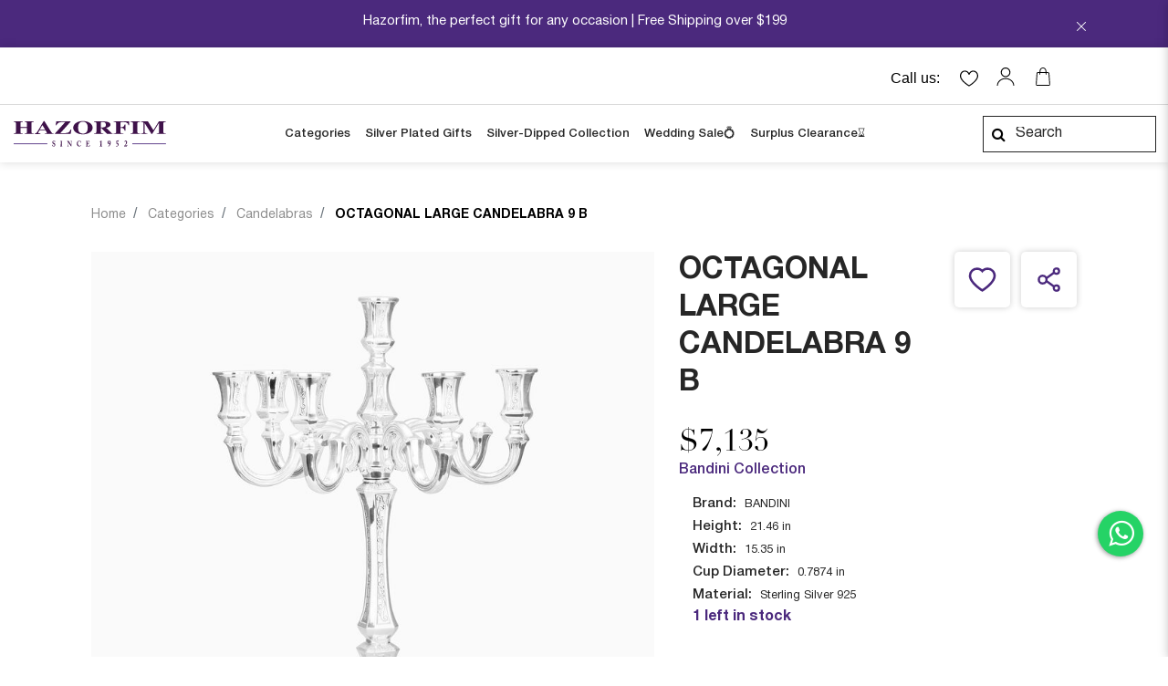

--- FILE ---
content_type: text/html;charset=UTF-8
request_url: https://hazorfim.com/categories/candelabras/31860-1695.html
body_size: 21415
content:
<!DOCTYPE html>
<html lang="en">
<head>
<!--[if gt IE 9]><!-->
<script>//common/scripts.isml</script>
<script type="text/javascript" async src="https://play.vidyard.com/embed/v4.js"></script>

<script defer type="text/javascript" src="/on/demandware.static/Sites-hazorfim-com-Site/-/en_US/v1768823512477/js/main.js"></script>

    <script defer type="text/javascript" src="/on/demandware.static/Sites-hazorfim-com-Site/-/en_US/v1768823512477/js/productDetail.js"
        
        >
    </script>

<!-- Hotjar Tracking Code for Site 3929836 (name missing) -->
<script>
    (function(h,o,t,j,a,r){
        h.hj=h.hj||function(){(h.hj.q=h.hj.q||[]).push(arguments)};
        h._hjSettings={hjid:3929836,hjsv:6};
        a=o.getElementsByTagName('head')[0];
        r=o.createElement('script');r.async=1;
        r.src=t+h._hjSettings.hjid+j+h._hjSettings.hjsv;
        a.appendChild(r);
    })(window,document,'https://static.hotjar.com/c/hotjar-','.js?sv=');
</script>
<!--<![endif]-->
<meta charset=UTF-8>

<meta http-equiv="x-ua-compatible" content="ie=edge">

<meta name="viewport" content="width=device-width, initial-scale=1">



  <title>OCTAGONAL LARGE CANDELABRA 9 B | Hazorfim</title>


<meta property="og:title" content="OCTAGONAL LARGE CANDELABRA 9 B "/>
<meta property="og:description" content="According to Jewish tradition, we light candles on Friday evening and sanctify the house with the light and tranquility of Shabbat. This is a time of grace, which welcomes home family and children. It&rsquo;s also customary to light candles according to the number of family members within the household. Hazorfim&rsquo;s candelabras are well-known throughout the world, each candelabra is a whole world of sterling silver jewelry and design. Hazorfim&rsquo;s silver artists are meticulous as they hand-craft pure silver using traditional techniques of decoration and engraving. You&rsquo;re invited to view our range of designs and styles, each influenced by different artistic movements from diaspora Jewry and around the world. 31860-1695"/>
<meta property="og:image" content="https://hazorfim.com/dw/image/v2/BFZQ_PRD/on/demandware.static/-/Sites-hazorfim-master-catalog/default/dw25bbd8f9/images/hi-res/31860-1695.jpg?sw=140&amp;sh=140"/>
<meta property="og:url" content="https://hazorfim.com/on/demandware.store/Sites-hazorfim-com-Site/en_US/Product-Show?pid=31860-1695"/>
<meta property="og:type" content="Product"/>
<meta property="og:logo" content="/on/demandware.static/Sites-hazorfim-com-Site/-/default/dwc38d5566/images/logo.png"/>


<meta name="description" content="OCTAGONAL LARGE CANDELABRA 9 B handmade from with pure silver. See a selection of silver models and designs. Purchase on our website today with a lifetime warranty."/>
<meta name="keywords" content="Hazorfim"/>





<script src="https://www.google.com/recaptcha/api.js?hl=en" async defer></script>

    

 
	
		<!-- Google Tag Manager -->
<script>(function(w,d,s,l,i){w[l]=w[l]||[];w[l].push({'gtm.start':
new Date().getTime(),event:'gtm.js'});var f=d.getElementsByTagName(s)[0],
j=d.createElement(s),dl=l!='dataLayer'?'&l='+l:'';j.async=true;j.src=
'https://www.googletagmanager.com/gtm.js?id='+i+dl;f.parentNode.insertBefore(j,f);
})(window,document,'script','dataLayer','GTM-TP96GQ');</script>
<!-- End Google Tag Manager -->
	




<link rel="icon" href="/on/demandware.static/Sites-hazorfim-com-Site/-/default/dwa1129057/images/favicons/favicon.ico" />
<link rel="icon" type="image/png" href="/on/demandware.static/Sites-hazorfim-com-Site/-/default/dwf444de36/images/favicons/android-chrome-192x192.png" sizes="192x192" />
<link rel="icon" type="image/png" href="/on/demandware.static/Sites-hazorfim-com-Site/-/default/dw91e52b2f/images/favicons/android-chrome-512x512.png" sizes="512x512" />
<link rel="apple-touch-icon" href="/on/demandware.static/Sites-hazorfim-com-Site/-/default/dw134f098e/images/favicons/apple-touch-icon.png" sizes="180x180" />
<link rel="icon" type="image/png" href="/on/demandware.static/Sites-hazorfim-com-Site/-/default/dw70ba0598/images/favicons/favicon-32x32.png" sizes="32x32" />
<link rel="icon" type="image/png" href="/on/demandware.static/Sites-hazorfim-com-Site/-/default/dwf674ec64/images/favicons/favicon-16x16.png" sizes="16x16" />
<link rel="icon" type="image/png" href="/on/demandware.static/Sites-hazorfim-com-Site/-/default/dw434a2772/images/favicons/mstile-150x150.png" sizes="150x150" />
<link rel="icon" type="image/svg+xml" href="/on/demandware.static/Sites-hazorfim-com-Site/-/default/dwd325398d/images/favicons/safari-pinned-tab.svg" />
<link rel="stylesheet" href="https://use.fontawesome.com/releases/v5.2.0/css/all.css" >

<link rel="stylesheet" href="/on/demandware.static/Sites-hazorfim-com-Site/-/en_US/v1768823512477/css/global.css" />

    <link rel="stylesheet" href="/on/demandware.static/Sites-hazorfim-com-Site/-/en_US/v1768823512477/css/product/detail.css"  />



    <meta name="google-site-verification" content="6KgS38S2-ChGPD47RvZcTEoWDcbadbk04gnkpLinVtw" />






<link rel="stylesheet" href="/on/demandware.static/Sites-hazorfim-com-Site/-/en_US/v1768823512477/css/skin/skin.css" />
<link rel="stylesheet" href="https://use.typekit.net/vwr5ddu.css">






<script type="application/ld+json">
    {
      "@context": "https://schema.org",
      "@type": "WebSite",
      "name": "הצורפים",
      "url": "https://hazorfim.com/",
      "potentialAction": {
        "@type": "SearchAction",
        "target": "https://hazorfim.com/search?q={search_term_string}",
        "query-input": "required name=search_term_string"
      }
    }
</script>


<script src="https://hf.tranzila.com/assets/js/thostedf.js"></script>
<script src="https://hf.tranzila.com/assets/js/thfapplepay.js"></script>



<script src="https://cdnjs.cloudflare.com/ajax/libs/pdf.js/3.11.174/pdf.min.js"></script>
<script>
  pdfjsLib.GlobalWorkerOptions.workerSrc =
    "https://cdnjs.cloudflare.com/ajax/libs/pdf.js/3.11.174/pdf.worker.min.js";
</script>


<link rel="canonical" href="https://hazorfim.com/categories/candelabras/31860-1695.html" />


<link rel="alternate" href="https://hazorfim.co.il/categories/candelabras/31860-1695.html" hreflang="he_il" />

<link rel="alternate" href="https://hazorfim.co.il/hen/categories/candelabras/31860-1695.html" hreflang="en_il" />

<script type="text/javascript">//<!--
/* <![CDATA[ (head-active_data.js) */
var dw = (window.dw || {});
dw.ac = {
    _analytics: null,
    _events: [],
    _category: "",
    _searchData: "",
    _anact: "",
    _anact_nohit_tag: "",
    _analytics_enabled: "true",
    _timeZone: "Asia/Jerusalem",
    _capture: function(configs) {
        if (Object.prototype.toString.call(configs) === "[object Array]") {
            configs.forEach(captureObject);
            return;
        }
        dw.ac._events.push(configs);
    },
	capture: function() { 
		dw.ac._capture(arguments);
		// send to CQ as well:
		if (window.CQuotient) {
			window.CQuotient.trackEventsFromAC(arguments);
		}
	},
    EV_PRD_SEARCHHIT: "searchhit",
    EV_PRD_DETAIL: "detail",
    EV_PRD_RECOMMENDATION: "recommendation",
    EV_PRD_SETPRODUCT: "setproduct",
    applyContext: function(context) {
        if (typeof context === "object" && context.hasOwnProperty("category")) {
        	dw.ac._category = context.category;
        }
        if (typeof context === "object" && context.hasOwnProperty("searchData")) {
        	dw.ac._searchData = context.searchData;
        }
    },
    setDWAnalytics: function(analytics) {
        dw.ac._analytics = analytics;
    },
    eventsIsEmpty: function() {
        return 0 == dw.ac._events.length;
    }
};
/* ]]> */
// -->
</script>
<script type="text/javascript">//<!--
/* <![CDATA[ (head-cquotient.js) */
var CQuotient = window.CQuotient = {};
CQuotient.clientId = 'bfzq-hazorfim-com';
CQuotient.realm = 'BFZQ';
CQuotient.siteId = 'hazorfim-com';
CQuotient.instanceType = 'prd';
CQuotient.locale = 'en_US';
CQuotient.fbPixelId = '972215206150036';
CQuotient.activities = [];
CQuotient.cqcid='';
CQuotient.cquid='';
CQuotient.cqeid='';
CQuotient.cqlid='';
CQuotient.apiHost='api.cquotient.com';
/* Turn this on to test against Staging Einstein */
/* CQuotient.useTest= true; */
CQuotient.useTest = ('true' === 'false');
CQuotient.initFromCookies = function () {
	var ca = document.cookie.split(';');
	for(var i=0;i < ca.length;i++) {
	  var c = ca[i];
	  while (c.charAt(0)==' ') c = c.substring(1,c.length);
	  if (c.indexOf('cqcid=') == 0) {
		CQuotient.cqcid=c.substring('cqcid='.length,c.length);
	  } else if (c.indexOf('cquid=') == 0) {
		  var value = c.substring('cquid='.length,c.length);
		  if (value) {
		  	var split_value = value.split("|", 3);
		  	if (split_value.length > 0) {
			  CQuotient.cquid=split_value[0];
		  	}
		  	if (split_value.length > 1) {
			  CQuotient.cqeid=split_value[1];
		  	}
		  	if (split_value.length > 2) {
			  CQuotient.cqlid=split_value[2];
		  	}
		  }
	  }
	}
}
CQuotient.getCQCookieId = function () {
	if(window.CQuotient.cqcid == '')
		window.CQuotient.initFromCookies();
	return window.CQuotient.cqcid;
};
CQuotient.getCQUserId = function () {
	if(window.CQuotient.cquid == '')
		window.CQuotient.initFromCookies();
	return window.CQuotient.cquid;
};
CQuotient.getCQHashedEmail = function () {
	if(window.CQuotient.cqeid == '')
		window.CQuotient.initFromCookies();
	return window.CQuotient.cqeid;
};
CQuotient.getCQHashedLogin = function () {
	if(window.CQuotient.cqlid == '')
		window.CQuotient.initFromCookies();
	return window.CQuotient.cqlid;
};
CQuotient.trackEventsFromAC = function (/* Object or Array */ events) {
try {
	if (Object.prototype.toString.call(events) === "[object Array]") {
		events.forEach(_trackASingleCQEvent);
	} else {
		CQuotient._trackASingleCQEvent(events);
	}
} catch(err) {}
};
CQuotient._trackASingleCQEvent = function ( /* Object */ event) {
	if (event && event.id) {
		if (event.type === dw.ac.EV_PRD_DETAIL) {
			CQuotient.trackViewProduct( {id:'', alt_id: event.id, type: 'raw_sku'} );
		} // not handling the other dw.ac.* events currently
	}
};
CQuotient.trackViewProduct = function(/* Object */ cqParamData){
	var cq_params = {};
	cq_params.cookieId = CQuotient.getCQCookieId();
	cq_params.userId = CQuotient.getCQUserId();
	cq_params.emailId = CQuotient.getCQHashedEmail();
	cq_params.loginId = CQuotient.getCQHashedLogin();
	cq_params.product = cqParamData.product;
	cq_params.realm = cqParamData.realm;
	cq_params.siteId = cqParamData.siteId;
	cq_params.instanceType = cqParamData.instanceType;
	cq_params.locale = CQuotient.locale;
	
	if(CQuotient.sendActivity) {
		CQuotient.sendActivity(CQuotient.clientId, 'viewProduct', cq_params);
	} else {
		CQuotient.activities.push({activityType: 'viewProduct', parameters: cq_params});
	}
};
/* ]]> */
// -->
</script>


   <script type="application/ld+json">
        {"@context":"http://schema.org/","@type":"Product","name":"OCTAGONAL LARGE CANDELABRA 9 B ","description":"According to Jewish tradition, we light candles on Friday evening and sanctify the house with the light and tranquility of Shabbat. This is a time of grace, which welcomes home family and children. It’s also customary to light candles according to the number of family members within the household. Hazorfim’s candelabras are well-known throughout the world, each candelabra is a whole world of sterling silver jewelry and design. Hazorfim’s silver artists are meticulous as they hand-craft pure silver using traditional techniques of decoration and engraving. You’re invited to view our range of designs and styles, each influenced by different artistic movements from diaspora Jewry and around the world. 31860-1695","mpn":"31860-1695","sku":"31860-1695","brand":{"@type":"Thing","name":"BANDINI"},"image":["https://hazorfim.com/dw/image/v2/BFZQ_PRD/on/demandware.static/-/Sites-hazorfim-master-catalog/default/dw25bbd8f9/images/hi-res/31860-1695.jpg?sw=800&sh=800"],"offers":{"url":{},"@type":"Offer","priceCurrency":"USD","price":"7135.00","availability":"http://schema.org/InStock"}}
    </script>


</head>
<body>
 
<script>
		window.dataLayer = window.dataLayer || [];
		window.dataLayer.push({ecommerce: null});
		window.dataLayer.push({"event":"view_item","ecommerce":{"items":[{"item_id":"31860-1695","item_name":"OCTAGONAL LARGE CANDELABRA 9 B","currency":"USD","price":"7135.00","item_brand":"BANDINI","item_category":"Candelabras","item_category2":"","item_category3":false,"characters":"","engravingPrice":"","item_category4":"0%","quantity":1}]}});
</script>


<div class="page" data-action="Product-Show" data-querystring="pid=31860-1695">


<header>






    <a href="#maincontent" class="skip" aria-label="Skip to main content">Skip to main content</a>
<a href="#footercontent" class="skip" aria-label="Skip to footer content">Skip to footer content</a>
    <div class="d-none" id="geolocationRedirect" data-geolocation-redirect="/on/demandware.store/Sites-hazorfim-com-Site/en_US/Geolocation-Redirect"></div>
    <div class="header-banner slide-up d-none">
        <div class="container">
            <div class="d-flex justify-content-between">
                <div></div>
                <div class="content">
                    
	 


	<div class="html-slot-container">
    
        
            <p><span style="color:#ffffff;">Hazorfim, the perfect gift for any occasion | Free Shipping over $199</span></p>
        
    
</div>
 
	
                </div>
                <div class="close-button">
                    <button type="button" class="close" aria-label="Close">
                        <span aria-hidden="true"><i class="icon icon-close-white"></i></span>
                    </button>
                </div>
            </div>
        </div>
    </div>
    <nav role="navigation" class="header-content">
        <div class="header">
            <div class="container menu-max_width">
                <div class="row justify-content-center">
                    <div class="col-lg-10 pr-0 pl-0">
                        <div class="navbar-header brand d-lg-none">
                            <a class="logo-home" href="/" title="Hazorfim Home">
                                <img class="logo-home__image" src="/on/demandware.static/Sites-hazorfim-com-Site/-/default/dw1d64dc3e/images/logo.svg" alt="Hazorfim" />
                            </a>
                        </div>
                        <div class="navbar-header pull-right-left-custom">
                            <div class="pull-right-left-custom d-none d-lg-block">
                                    

                            </div>
                            <div class="cart-account-container pull-right-left-custom">
                                <div class="pull-right-left-custom minicart-right-element">
                                    <div class="minicart mr-0" data-action-url="/on/demandware.store/Sites-hazorfim-com-Site/en_US/Cart-MiniCartShow"
                                        data-price-rule=",">
                                        
    


<div class="minicart-total hide-link-med">
    <a class="minicart-link" title="Your cart is empty" aria-label="Your cart is empty" aria-haspopup="true" tabindex="0"
        
            href="https://hazorfim.com/cart"
        
        >
        <span class="minicart-icon "></span>
        <span class="minicart-quantity hide-quantity">
            0
        </span>
        
    </a>
</div>

<div class="popover popover-bottom border-0"></div>

                                    </div>
                                </div>

                                <div class="pull-right-left-custom">
                                    <div class="hidden-md-down">
                                        
    <div class="user hidden-md-down">
        <a class="login-item" href="https://hazorfim.com/login" role="button" aria-label="Login to your account">
            <i class="icon icon-user" aria-hidden="true"></i>
            
        </a>
    </div>


                                    </div>
                                    <button class="navbar-toggler d-lg-none" type="button" aria-controls="sg-navbar-collapse" aria-expanded="false" aria-label="Toggle navigation">
                                        <i class="icon icon-menu_1"></i>
                                    </button>
                                </div>
                            </div>

                            <div class="pull-right-left-custom wishlist-icon">
                                <div class="wishlist">
        <a class="wishlist-header-banner" href="https://hazorfim.com/wishlist" role="button" aria-label="Wishlist">
            <i class="icon fa-heart-o icon-wishlist-empty-heart" aria-hidden="true"></i>
            
        </a>
</div>
                            </div>

                            
                            

                            <div class="pull-right-left-custom d-lg-none contact-us-phone">
                                <span>
                                    <a href="" class="call-icon-header-logo">
                                        
                                    </a>
                                </span>
                            </div>

                            <div class="pull-right-left-custom hidden-md-down contact-us-phone">
                                
	 


	
    
        <span>
            <span>Call us:</span>
            <a href="" class="call-header-icon">
                
            </a>
        </span>
    
 
	
                            </div>
                            
                        </div>
                    </div>
                </div>
            </div>
        </div>
        <div class="close-button d-lg-none">
            <div class="mobile-header-menu-button mobile-header-menu-button-js close-cta">
                <i class="icon icon-close-large"></i>
            </div>
        </div>
        <div class="main-menu navbar-toggleable-sm menu-toggleable-left multilevel-dropdown d-none d-lg-block" id="sg-navbar-collapse">
            <div class="container menu-max_width">
                <div class="row justify-content-center">
                    


<nav class="navbar navbar-expand-lg bg-inverse col-xxl-10 col-12 hazorfim-nav justify-content-between d-flex">
<div class="navbar-header brand hidden-md-down">
<a class="logo-home" href="/" title="Hazorfim Home">
<img class="logo-home__image" src="/on/demandware.static/Sites-hazorfim-com-Site/-/default/dw1d64dc3e/images/logo.svg" alt="Hazorfim" />
</a>
</div>
<div class="close-menu row clearfix d-lg-none d-none js-close-menu">
<div class="back col-2 pull-left menu-title-block">
<i class="icon icon-left-arrow"></i>
</div>
</div>
<div class="menu-group" role="navigation">
<span class="top-menu">Menu</span>
<ul class="nav navbar-nav" role="menu">



<li class="nav-item dropdown" role="presentation">
<a href="#" id="Categories" class="nav-link dropdown-toggle" role="button" data-toggle="dropdown" aria-haspopup="true" aria-expanded="false" tabindex="0">Categories</a>

<ul class="dropdown-menu dropdown-menu-level-second" role="menu" aria-hidden="true" aria-label="Categories">
    

    
        <li class="dropdown-item dropdown-item-last dropdown-menu-level-second-category" role="menuitem">
            
                
                    <a href="/categories/candlesticks" id="Categories" role="button" class="dropdown-link">Candlesticks</a>
                
            
                
                    <a href="/categories/candelabras" id="Categories" role="button" class="dropdown-link">Candelabras</a>
                
            
                
                    <a href="/categories/menorahs" id="Categories" role="button" class="dropdown-link">Menorahs</a>
                
            
                
                    <a href="https://hazorfim.com/giftcard" id="Categories" role="button" class="dropdown-link">Gift Card</a>
                
            
                
            
                
            
                
            
                
            
                
            
                
            
        </li>
    

    
        

        
    
        

        
    
        

        
    
        

        
    
        
            <li class="dropdown-item dropdown menu-item-bold dropdown-menu-level-second-category" role="presentation">
                <a href="/categories/kiddush-wine" id="C5" class="dropdown-link dropdown-toggle" role="button" data-toggle="dropdown" aria-haspopup="true" aria-expanded="false" tabindex="0">Kiddush &amp; Wine</a>
                
                <ul class="dropdown-menu dropdown-menu-level-thirds" role="menu" aria-hidden="true" aria-label="C5">
    
        
            <li class="dropdown-item dropdown-item-level-thirds" role="menuitem">
                <a href="/categories/kiddush-wine/kiddush-sets" id="K1" role="button" class="dropdown-link">Kiddush sets</a>
            </li>
        
    
        
            <li class="dropdown-item dropdown-item-level-thirds" role="menuitem">
                <a href="/categories/kiddush-wine/kiddush-cups" id="K2" role="button" class="dropdown-link">Kiddush Cups</a>
            </li>
        
    
        
            <li class="dropdown-item dropdown-item-level-thirds" role="menuitem">
                <a href="/categories/kiddush-wine/kiddush-plates" id="K3" role="button" class="dropdown-link">Kiddush Plates</a>
            </li>
        
    
        
            <li class="dropdown-item dropdown-item-level-thirds" role="menuitem">
                <a href="/categories/kiddush-wine/liquor-cups" id="K4" role="button" class="dropdown-link">Liquor Cups</a>
            </li>
        
    
        
            <li class="dropdown-item dropdown-item-level-thirds" role="menuitem">
                <a href="/categories/kiddush-wine/wine-liquor-bottles" id="K5" role="button" class="dropdown-link">Wine &amp; Liquor Bottles</a>
            </li>
        
    
        
            <li class="dropdown-item dropdown-item-level-thirds" role="menuitem">
                <a href="/categories/kiddush-wine/wine-fountains" id="K6" role="button" class="dropdown-link">Wine Fountains</a>
            </li>
        
    
</ul>

            </li>
        

        
    
        
            <li class="dropdown-item dropdown menu-item-bold dropdown-menu-level-second-category" role="presentation">
                <a href="/categories/shabbat-table" id="C6" class="dropdown-link dropdown-toggle" role="button" data-toggle="dropdown" aria-haspopup="true" aria-expanded="false" tabindex="0">Shabbat Table</a>
                
                <ul class="dropdown-menu dropdown-menu-level-thirds" role="menu" aria-hidden="true" aria-label="C6">
    
        
            <li class="dropdown-item dropdown-item-level-thirds" role="menuitem">
                <a href="/categories/shabbat-table/challah-trays-knives" id="S1" role="button" class="dropdown-link">Challah Trays &amp; Knives</a>
            </li>
        
    
        
            <li class="dropdown-item dropdown-item-level-thirds" role="menuitem">
                <a href="/categories/shabbat-table/havdalah" id="S2" role="button" class="dropdown-link">Havdalah</a>
            </li>
        
    
        
            <li class="dropdown-item dropdown-item-level-thirds" role="menuitem">
                <a href="/categories/shabbat-table/mayim-achronim" id="S3" role="button" class="dropdown-link">Mayim Achronim</a>
            </li>
        
    
        
            <li class="dropdown-item dropdown-item-level-thirds" role="menuitem">
                <a href="/categories/shabbat-table/tzedaka-boxes" id="S4" role="button" class="dropdown-link">Tzedaka Boxes</a>
            </li>
        
    
        
            <li class="dropdown-item dropdown-item-level-thirds" role="menuitem">
                <a href="/categories/shabbat-table/salt-cellars" id="S5" role="button" class="dropdown-link">Salt Cellars</a>
            </li>
        
    
        
            <li class="dropdown-item dropdown-item-level-thirds" role="menuitem">
                <a href="/categories/shabbat-table/netilat-yadaim" id="S6" role="button" class="dropdown-link">Netilat Yadaim</a>
            </li>
        
    
        
            <li class="dropdown-item dropdown-item-level-thirds" role="menuitem">
                <a href="/categories/shabbat-table/candle-lighters" id="S7" role="button" class="dropdown-link">Candle Lighters</a>
            </li>
        
    
</ul>

            </li>
        

        
    
        
            <li class="dropdown-item dropdown menu-item-bold dropdown-menu-level-second-category" role="presentation">
                <a href="/categories/home-decor" id="C7" class="dropdown-link dropdown-toggle" role="button" data-toggle="dropdown" aria-haspopup="true" aria-expanded="false" tabindex="0">Home Decor</a>
                
                <ul class="dropdown-menu dropdown-menu-level-thirds" role="menu" aria-hidden="true" aria-label="C7">
    
        
            <li class="dropdown-item dropdown-item-level-thirds" role="menuitem">
                <a href="/categories/home-decor/silver-trays" id="C4" role="button" class="dropdown-link">Silver Trays</a>
            </li>
        
    
        
            <li class="dropdown-item dropdown-item-level-thirds" role="menuitem">
                <a href="/categories/home-decor/silver-care" id="C10" role="button" class="dropdown-link">Silver Care</a>
            </li>
        
    
        
            <li class="dropdown-item dropdown-item-level-thirds" role="menuitem">
                <a href="/categories/home-decor/corporate-gifts" id="HD11" role="button" class="dropdown-link">Corporate Gifts</a>
            </li>
        
    
        
            <li class="dropdown-item dropdown-item-level-thirds" role="menuitem">
                <a href="/categories/home-decor/vases" id="HD2" role="button" class="dropdown-link">Vases</a>
            </li>
        
    
        
            <li class="dropdown-item dropdown-item-level-thirds" role="menuitem">
                <a href="/categories/home-decor/mezuzahs" id="HD3" role="button" class="dropdown-link">Mezuzahs</a>
            </li>
        
    
        
            <li class="dropdown-item dropdown-item-level-thirds" role="menuitem">
                <a href="/categories/home-decor/tableware-centerpieces" id="HD4" role="button" class="dropdown-link">Tableware &amp; Centerpieces</a>
            </li>
        
    
        
            <li class="dropdown-item dropdown-item-level-thirds" role="menuitem">
                <a href="/categories/home-decor/napkin" id="HD6" role="button" class="dropdown-link">Napkin</a>
            </li>
        
    
        
            <li class="dropdown-item dropdown-item-level-thirds" role="menuitem">
                <a href="/categories/home-decor/frames" id="HD7" role="button" class="dropdown-link">Frames</a>
            </li>
        
    
        
            <li class="dropdown-item dropdown-item-level-thirds" role="menuitem">
                <a href="/categories/home-decor/miniatures" id="HD8" role="button" class="dropdown-link">Miniatures</a>
            </li>
        
    
        
            <li class="dropdown-item dropdown-item-level-thirds" role="menuitem">
                <a href="/categories/home-decor/blessings" id="HD9" role="button" class="dropdown-link">Blessings</a>
            </li>
        
    
</ul>

            </li>
        

        
    
        
            <li class="dropdown-item dropdown menu-item-bold dropdown-menu-level-second-category" role="presentation">
                <a href="/categories/gallery-collections" id="Gallery Collections" class="dropdown-link dropdown-toggle" role="button" data-toggle="dropdown" aria-haspopup="true" aria-expanded="false" tabindex="0">Gallery Collections</a>
                
                <ul class="dropdown-menu dropdown-menu-level-thirds" role="menu" aria-hidden="true" aria-label="Gallery Collections">
    
        
            <li class="dropdown-item dropdown-item-level-thirds" role="menuitem">
                <a href="https://hazorfim.com/gallery" id="Legacy Landing Page" role="button" class="dropdown-link">Gallery</a>
            </li>
        
    
        
            <li class="dropdown-item dropdown-item-level-thirds" role="menuitem">
                <a href="/categories/gallery-collections/legacy-collections" id="C12" role="button" class="dropdown-link">Legacy Collections</a>
            </li>
        
    
        
            <li class="dropdown-item dropdown-item-level-thirds" role="menuitem">
                <a href="https://hazorfim.com/YM_collection.html" id="C11" role="button" class="dropdown-link">YM Collections &reg;</a>
            </li>
        
    
</ul>

            </li>
        

        
    
        
            <li class="dropdown-item dropdown menu-item-bold dropdown-menu-level-second-category" role="presentation">
                <a href="/categories/holiday-items" id="C8" class="dropdown-link dropdown-toggle" role="button" data-toggle="dropdown" aria-haspopup="true" aria-expanded="false" tabindex="0">Holiday Items</a>
                
                <ul class="dropdown-menu dropdown-menu-level-thirds" role="menu" aria-hidden="true" aria-label="C8">
    
        
            <li class="dropdown-item dropdown-item-level-thirds" role="menuitem">
                <a href="/categories/holiday-items/honey-dishes" id="HD1" role="button" class="dropdown-link">Honey Dishes</a>
            </li>
        
    
        
            <li class="dropdown-item dropdown-item-level-thirds" role="menuitem">
                <a href="/categories/holiday-items/etrog-boxes" id="CH2" role="button" class="dropdown-link">Etrog Boxes</a>
            </li>
        
    
        
            <li class="dropdown-item dropdown-item-level-thirds" role="menuitem">
                <a href="/categories/holiday-items/megillahs" id="CH4" role="button" class="dropdown-link">Megillahs</a>
            </li>
        
    
        
            <li class="dropdown-item dropdown-item-level-thirds" role="menuitem">
                <a href="/categories/holiday-items/seder-plates-bowls" id="CH8" role="button" class="dropdown-link">Seder Plates &amp; Bowls</a>
            </li>
        
    
        
            <li class="dropdown-item dropdown-item-level-thirds" role="menuitem">
                <a href="/categories/holiday-items/eliyahu-cups-plates" id="CH7" role="button" class="dropdown-link">Eliyahu Cups &amp; Plates</a>
            </li>
        
    
</ul>

            </li>
        

        
    
        
            <li class="dropdown-item dropdown menu-item-bold dropdown-menu-level-second-category" role="presentation">
                <a href="/categories/synagogue" id="C9" class="dropdown-link dropdown-toggle" role="button" data-toggle="dropdown" aria-haspopup="true" aria-expanded="false" tabindex="0">Synagogue</a>
                
                <ul class="dropdown-menu dropdown-menu-level-thirds" role="menu" aria-hidden="true" aria-label="C9">
    
        
            <li class="dropdown-item dropdown-item-level-thirds" role="menuitem">
                <a href="/categories/synagogue/torah-cases" id="CS1" role="button" class="dropdown-link">Torah Cases</a>
            </li>
        
    
        
            <li class="dropdown-item dropdown-item-level-thirds" role="menuitem">
                <a href="/categories/synagogue/torah-crowns" id="CS2" role="button" class="dropdown-link">Torah Crowns</a>
            </li>
        
    
        
            <li class="dropdown-item dropdown-item-level-thirds" role="menuitem">
                <a href="/categories/synagogue/torah-pointers" id="CS3" role="button" class="dropdown-link">Torah Pointers</a>
            </li>
        
    
        
            <li class="dropdown-item dropdown-item-level-thirds" role="menuitem">
                <a href="/categories/synagogue/torah-breastplates" id="CS4" role="button" class="dropdown-link">Torah Breastplates</a>
            </li>
        
    
        
            <li class="dropdown-item dropdown-item-level-thirds" role="menuitem">
                <a href="/categories/synagogue/torah-rimonim" id="CS6" role="button" class="dropdown-link">Torah Rimonim</a>
            </li>
        
    
</ul>

            </li>
        

        
    

    
</ul>

</li>




<li class="nav-item" role="presentation">
<a href="/silver-plated-gifts" id="J5" class="nav-link" role="link" tabindex="0" target="_self" aria-label="Silver Plated Gifts">Silver Plated Gifts</a>
</li>





<li class="nav-item" role="presentation">
<a href="/silver-dipped" id="J6" class="nav-link" role="link" tabindex="0" target="_self" aria-label="Silver-Dipped Collection">Silver-Dipped Collection</a>
</li>





<li class="nav-item" role="presentation">
<a href="/wedding" id="Wedding" class="nav-link" role="link" tabindex="0" target="_self" aria-label="Wedding Sale💍">Wedding Sale💍</a>
</li>





<li class="nav-item" role="presentation">
<a href="/endofyear" id="End of Year Sale" class="nav-link" role="link" tabindex="0" target="_self" aria-label="Surplus Clearance⌛">Surplus Clearance⌛</a>
</li>





    <li class="nav-item d-lg-none" role="menuitem">
        <a href="https://hazorfim.com/login" class="nav-link login-item">
            <i class="icon icon-user" aria-hidden="true"></i>
            <span class="user-message">Account</span>
        </a>
    </li>




</ul>
</div>
<div class="search hidden-md-down">
<div class="site-search">
    <form role="search"
          action="/search"
          method="get"
          class="site-search__form"
          name="simpleSearch">
        <div class="site-search__wrap">
            <div class="suggestions-wrapper" data-url="/on/demandware.store/Sites-hazorfim-com-Site/en_US/SearchServices-GetSuggestions?q="></div>
            <input class="site-search__input form-control search-field"
                type="text"
                name="q"
                value=""
                placeholder="Search"
                role="combobox"
                aria-describedby="search-assistive-text"
                aria-haspopup="listbox"
                aria-owns="search-results"
                aria-expanded="false"
                aria-autocomplete="list"
                aria-activedescendant=""
                aria-controls="search-results"
                aria-label="Enter Keyword or Item No."
                autocomplete="off" />
            <button type="reset" name="reset-button" class="site-search__icon fa fa-times reset-button d-none" aria-label="Clear search keywords"></button>
            <button type="submit" name="search-button" class="site-search__icon site-search__icon_search fa fa-search" aria-label="Submit search keywords"></button>

            <input type="hidden" value="en_US" name="lang">
        </div>
    </form>
</div>

</div>
</nav>

                </div>
            </div>
        </div>
        <div class="search-mobile ml-3 mr-3 d-lg-none">
            <div class="site-search">
    <form role="search"
          action="/search"
          method="get"
          class="site-search__form"
          name="simpleSearch">
        <div class="site-search__wrap">
            <div class="suggestions-wrapper" data-url="/on/demandware.store/Sites-hazorfim-com-Site/en_US/SearchServices-GetSuggestions?q="></div>
            <input class="site-search__input form-control search-field"
                type="text"
                name="q"
                value=""
                placeholder="Search"
                role="combobox"
                aria-describedby="search-assistive-text"
                aria-haspopup="listbox"
                aria-owns="search-results"
                aria-expanded="false"
                aria-autocomplete="list"
                aria-activedescendant=""
                aria-controls="search-results"
                aria-label="Enter Keyword or Item No."
                autocomplete="off" />
            <button type="reset" name="reset-button" class="site-search__icon fa fa-times reset-button d-none" aria-label="Clear search keywords"></button>
            <button type="submit" name="search-button" class="site-search__icon site-search__icon_search fa fa-search" aria-label="Submit search keywords"></button>

            <input type="hidden" value="en_US" name="lang">
        </div>
    </form>
</div>

        </div>
        <div class="counter-wrapper">
            
            
    <div class="countdown-timer" data-enddate="Fri Jan 02 05:00:00 GMT 2026">
        <div class="counter-section">
                <div class="counter-days counter-view-el"></div>
                <div class="counter-view-divider">
                    <span class="counter-dot"></span>
                    <span class="counter-dot"></span>
                </div>
                <div class="counter-hours counter-view-el"></div>
                <div class="counter-view-divider">
                    <span class="counter-dot"></span>
                    <span class="counter-dot"></span>
                </div>
                <div class="counter-minutes counter-view-el"></div>
                <div class="counter-view-divider">
                    <span class="counter-dot"></span>
                    <span class="counter-dot"></span>
                </div>
                <div class="counter-seconds counter-view-el"></div>
        </div>
    </div>



        </div>
    </nav>
</header>

<div role="main" id="maincontent">


    

    
    
    
    <!-- CQuotient Activity Tracking (viewProduct-cquotient.js) -->
<script type="text/javascript">//<!--
/* <![CDATA[ */
(function(){
	try {
		if(window.CQuotient) {
			var cq_params = {};
			cq_params.product = {
					id: 'M-130',
					sku: '31860-1695',
					type: '',
					alt_id: ''
				};
			cq_params.realm = "BFZQ";
			cq_params.siteId = "hazorfim-com";
			cq_params.instanceType = "prd";
			window.CQuotient.trackViewProduct(cq_params);
		}
	} catch(err) {}
})();
/* ]]> */
// -->
</script>
<script type="text/javascript">//<!--
/* <![CDATA[ (viewProduct-active_data.js) */
dw.ac._capture({id: "31860-1695", type: "detail"});
/* ]]> */
// -->
</script>
    <div class="container product-detail product-wrapper" data-pid="31860-1695">
        <div class="row mr-0 ml-0">
            <div class="col-12">
                <!--Breadcrumbs-->
                <div class="row">
                    <div class="product-breadcrumb col">
                        <div class="row">
    <div class="col" role="navigation" aria-label="Breadcrumb">
        <ol class="breadcrumb">
            
                <li class="breadcrumb-item">
                    
                        <a class="breadcrumb-link" href="https://hazorfim.com/">
                            Home
                        </a>
                    
                </li>
            
                <li class="breadcrumb-item">
                    
                        <a class="breadcrumb-link" href="/categories">
                            Categories
                        </a>
                    
                </li>
            
                <li class="breadcrumb-item">
                    
                        <a class="breadcrumb-link" href="/categories/candelabras">
                            Candelabras
                        </a>
                    
                </li>
            
                <li class="breadcrumb-item">
                    
                        <a class="breadcrumb-link breadcrumb-link_last" href="/categories/candelabras/31860-1695.html" aria-current="page">
                            OCTAGONAL LARGE CANDELABRA 9 B 
                        </a>
                    
                </li>
            
        </ol>
        
            <script type="application/ld+json">
                {"@context":"https://schema.org","@type":"BreadcrumbList","name":"BreadcrumbList","itemListElement":[{"@type":"ListItem","position":1,"name":"Home","item":"https://hazorfim.com/"},{"@type":"ListItem","position":2,"name":"Categories","item":"https://hazorfim.com/categories"},{"@type":"ListItem","position":3,"name":"Candelabras","item":"https://hazorfim.com/categories/candelabras"},{"@type":"ListItem","position":4,"name":"OCTAGONAL LARGE CANDELABRA 9 B ","item":"https://hazorfim.com/categories/candelabras/31860-1695.html"}]}
            </script>
        

    </div>
</div>

                    </div>
                </div>

                <!-- Product Name -->
                <div class="row mr-0 ml-0">
                    <div class="d-md-none col-7">
                        <h2 class="product-name">OCTAGONAL LARGE CANDELABRA 9 B </h2>
                        
    <div class="promotion-block callOutMessage">
        <span class="promotion-message starting">
            Bandini Collection
        </span>
    </div>


                    </div>
                    <div class="d-md-none col-5 pl-0">
                        
                            <!-- Prices -->
                            <div class="prices">
                                
                                
    <div class="price">
        
        <span>
    

    
    <span class="sales">
        
        
        
            <span class="value price-reversed unicode-override" content="7135.00">
        

        
            $7,135


        
        </span>
    </span>
</span>

    </div>


                            </div>
                        
                    </div>
                </div>
            </div>
        </div>

        <div class="row mr-0 ml-0">
            <!-- Product Images Carousel -->
            <div
                class="primary-images col-12 col-md-6 col-lg-7 pdp-image ">
                

<div id="pdpCarousel-31860-1695" class="pdp-zoom single-image" data-interval="0" data-slick="null" data-prev="Previous" data-next="Next">
    
        
        <img src="https://hazorfim.com/dw/image/v2/BFZQ_PRD/on/demandware.static/-/Sites-hazorfim-master-catalog/default/dw25bbd8f9/images/hi-res/31860-1695.jpg?sw=800&amp;sh=800" class='w-100 d-block img-fluid image-carousel active' alt="OCTAGONAL LARGE CANDELABRA 9 B " itemprop="image" />
    

    
</div>



<div class="row no-gutters">
    <div class="gallery-thumbs col">
        
    </div>
</div>

            </div>

            <div class="col-12 col-md-6 col-lg-5 product-detail-info">

                <!-- Product Name -->
                <div class="row hidden-sm-down">
                    <div class="col">
                        <h1 class="product-name">OCTAGONAL LARGE CANDELABRA 9 B </h1>
                    </div>
                    <div class="col-auto flex-shrink-0 text-right">
                        <button type="submit" class="btn v3 wishlist-button add-to-wish-list mr-2 " data-href="/on/demandware.store/Sites-hazorfim-com-Site/en_US/Wishlist-AddProduct" data-check="/on/demandware.store/Sites-hazorfim-com-Site/en_US/Wishlist-CheckProduct">
    <i class="icon icon-wishlist-purple-heart-empty"></i>
</button>

<button type="submit" class="btn v3 wishlist-button remove-from-wishlist-pdp mr-2 hidden " data-url="/on/demandware.store/Sites-hazorfim-com-Site/en_US/Wishlist-RemoveProduct?pid=31860-1695" data-check="/on/demandware.store/Sites-hazorfim-com-Site/en_US/Wishlist-CheckProduct">
    <i class="icon icon-wishlist-purple-heart"></i>
</button>

                        <button type="submit" data-mail-body="Hi, check out my Wishlist on Hazorfim.com"
                            data-share-title="Share the item"
                            class="btn v3 share-button" data-toggle="popover">
                            <i class="icon icon-share-purple"></i>
                        </button>
                    </div>
                </div>

                <div class="row d-none d-md-block">
                    <div class="col-12">
                        
                            <!-- Prices -->
                            <div class="prices prices_promotion">
                                
                                
    <div class="price">
        
        <span>
    

    
    <span class="sales">
        
        
        
            <span class="value price-reversed unicode-override" content="7135.00">
        

        
            $7,135


        
        </span>
    </span>
</span>

    </div>


                            </div>
                            
    <div class="promotion-block callOutMessage">
        <span class="promotion-message starting">
            Bandini Collection
        </span>
    </div>


                        
                    </div>
                </div>

                <div class="product-attributes">
                    <div class="row mt-3 mb-2 js-custom-attributes-details mr-0 ml-0">
                        


    <div class="custom-attribute col-12">
        <span class="custom-attribute-label">Brand:</span>
        <span class="custom-attribute-value">BANDINI</span>
    </div>



    <div class="custom-attribute col-12">
        <span class="custom-attribute-label">Height:</span>
        <span class="custom-attribute-value">21.46</span>
        <span class="custom-attribute-unit">in</span>
    </div>





    <div class="custom-attribute col-12">
        <span class="custom-attribute-label">Width:</span>
        <span class="custom-attribute-value">15.35</span>
        <span class="custom-attribute-unit">in</span>
    </div>







    <div class="custom-attribute col-12">
        <span class="custom-attribute-label">Cup Diameter:</span>
        <span class="custom-attribute-value">0.7874</span>
        <span class="custom-attribute-unit">in</span>
    </div>
    


    <div class="custom-attribute col-12">
        <span class="custom-attribute-label">Material:</span>
        <span class="custom-attribute-value">Sterling Silver 925</span>
    </div>



    <div class="custom-attribute col-12 low-stock-message">
       <span>1 left in stock</span>
    </div>

                    </div>

                    <div class="row">
                        <div class="col">
                            <div class="product-number-rating clearfix">
    <!-- Product Number -->
    <div class="product-number pull-left">
        Item No.
<span class="product-id">31860-1695</span>

    </div>

    <!-- Product Rating -->
    <div class="ratings pull-right">
        <span class="sr-only">3.7 out of 5 Customer Rating</span>
        
    <i class="fa
        
            fa-star
        
        " aria-hidden="true">
    </i>

    <i class="fa
        
            fa-star
        
        " aria-hidden="true">
    </i>

    <i class="fa
        
            fa-star
        
        " aria-hidden="true">
    </i>

    <i class="fa
        
            fa-star-half-o
        
        " aria-hidden="true">
    </i>

    <i class="fa
        
            fa-star-o
        
        " aria-hidden="true">
    </i>

    </div>
</div>

                        </div>
                    </div>

                    <div class="product-variations attributes">
                        <!-- Attributes and Quantity -->
                        <div class="row">
    <div class="col">
        
            <div class="main-attributes">
                
                    
                
            </div>
        
    </div>
</div>


                        
                        
                        
                            <div class="row" data-attr="branch">
                                
                                    <!-- Quantity Drop Down Menu -->
                                    <div class="attribute quantity col-auto col-md-12">
                                        <label for="quantity-1">Quantity:</label>
<select class="quantity-select custom-select form-control" id="quantity-1">
    
        <option value="1"
                data-url="/on/demandware.store/Sites-hazorfim-com-Site/en_US/Product-Variation?pid=31860-1695&amp;quantity=1"
                selected
        >
            1
        </option>
    
</select>

                                    </div>
                                

                                <div class="col-auto col-md-12">
                                    

<div class="attribute">
    
        <!-- Select <Attribute> Label -->
        <label class="branch" for="branch-1">
            Branches
        </label>

        <!-- Attribute Values Drop Down Menu -->
        <select class="custom-select form-control select-branch" id="branch-1" >
            
                
                    <option value="https://hazorfim.com/on/demandware.store/Sites-hazorfim-com-Site/en_US/Product-Variation?dwvar_M-130_branch=5&amp;pid=M-130&amp;quantity=1" data-attr-value="5"
                        
                    >
                        5
                    </option>
                
            
                
                    <option value="https://hazorfim.com/on/demandware.store/Sites-hazorfim-com-Site/en_US/Product-Variation?dwvar_M-130_branch=6&amp;pid=M-130&amp;quantity=1" data-attr-value="6"
                        
                    >
                        6
                    </option>
                
            
                
                    <option value="https://hazorfim.com/on/demandware.store/Sites-hazorfim-com-Site/en_US/Product-Variation?dwvar_M-130_branch=8&amp;pid=M-130&amp;quantity=1" data-attr-value="8"
                        
                    >
                        8
                    </option>
                
            
                
                    <option value="https://hazorfim.com/on/demandware.store/Sites-hazorfim-com-Site/en_US/Product-Variation?dwvar_M-130_branch=&amp;pid=M-130&amp;quantity=1" data-attr-value="9"
                        selected
                    >
                        9
                    </option>
                
            
                
            
                
                    <option value="https://hazorfim.com/on/demandware.store/Sites-hazorfim-com-Site/en_US/Product-Variation?dwvar_M-130_branch=11&amp;pid=M-130&amp;quantity=1" data-attr-value="11"
                        
                    >
                        11
                    </option>
                
            
                
            
        </select>
    
</div>

                                </div>

                                
                                    <a class="d-md-none col-auto ml-auto wishlist-icon wishlistTile add-to-wishlist-plp "
                                        href="/on/demandware.store/Sites-hazorfim-com-Site/en_US/Wishlist-AddProduct"
                                        title="Wishlist">
                                        <i class="wishlistTile-icon fa fa-heart-o"></i>
                                    </a>
                                    <a class="d-md-none col-auto ml-auto wishlist-icon wishlistTileRemove remove-from-wishlist-plp hidden"
                                        href="/on/demandware.store/Sites-hazorfim-com-Site/en_US/Wishlist-RemoveProduct?pid=31860-1695"
                                        title="Wishlist">
                                        <i class="wishlistTile-icon fa fa-heart"></i>
                                    </a>
                                
                            </div>
                        

                        
                    </div>

                    <div class="product-options">
                        
                            


    
        <div class="row product-option js-engraving_option d-none"
            data-option-id="99999-1113"
            data-default-value="000">
            <div class="col-8">
                <label>Engraving</label>

<select class="options-select custom-select form-control">
    
        <option data-value-id="000"
            value="https://hazorfim.com/on/demandware.store/Sites-hazorfim-com-Site/en_US/Product-Variation?dwopt_31860-1695_99999-1113=000&amp;pid=31860-1695"
            data-additionalprice = "0.00"
            selected
        >
            [$0] None
        </option>
    
        <option data-value-id="standard"
            value="https://hazorfim.com/on/demandware.store/Sites-hazorfim-com-Site/en_US/Product-Variation?dwopt_31860-1695_99999-1113=standard&amp;pid=31860-1695"
            data-additionalprice = "30.00"
            
        >
            [$30] Standard
        </option>
    
        <option data-value-id="additional1"
            value="https://hazorfim.com/on/demandware.store/Sites-hazorfim-com-Site/en_US/Product-Variation?dwopt_31860-1695_99999-1113=additional1&amp;pid=31860-1695"
            data-additionalprice = "31.00"
            
        >
            [$31] 1 additional symbols
        </option>
    
        <option data-value-id="additional2"
            value="https://hazorfim.com/on/demandware.store/Sites-hazorfim-com-Site/en_US/Product-Variation?dwopt_31860-1695_99999-1113=additional2&amp;pid=31860-1695"
            data-additionalprice = "32.00"
            
        >
            [$32] 2 additional symbols
        </option>
    
        <option data-value-id="additional3"
            value="https://hazorfim.com/on/demandware.store/Sites-hazorfim-com-Site/en_US/Product-Variation?dwopt_31860-1695_99999-1113=additional3&amp;pid=31860-1695"
            data-additionalprice = "33.00"
            
        >
            [$33] 3 additional symbols
        </option>
    
        <option data-value-id="additional4"
            value="https://hazorfim.com/on/demandware.store/Sites-hazorfim-com-Site/en_US/Product-Variation?dwopt_31860-1695_99999-1113=additional4&amp;pid=31860-1695"
            data-additionalprice = "34.00"
            
        >
            [$34] 4 additional symbols
        </option>
    
        <option data-value-id="additional5"
            value="https://hazorfim.com/on/demandware.store/Sites-hazorfim-com-Site/en_US/Product-Variation?dwopt_31860-1695_99999-1113=additional5&amp;pid=31860-1695"
            data-additionalprice = "35.00"
            
        >
            [$35] 5 additional symbols
        </option>
    
        <option data-value-id="additional6"
            value="https://hazorfim.com/on/demandware.store/Sites-hazorfim-com-Site/en_US/Product-Variation?dwopt_31860-1695_99999-1113=additional6&amp;pid=31860-1695"
            data-additionalprice = "36.00"
            
        >
            [$36] 6 additional symbols
        </option>
    
        <option data-value-id="additional7"
            value="https://hazorfim.com/on/demandware.store/Sites-hazorfim-com-Site/en_US/Product-Variation?dwopt_31860-1695_99999-1113=additional7&amp;pid=31860-1695"
            data-additionalprice = "37.00"
            
        >
            [$37] 7 additional symbols
        </option>
    
        <option data-value-id="additional8"
            value="https://hazorfim.com/on/demandware.store/Sites-hazorfim-com-Site/en_US/Product-Variation?dwopt_31860-1695_99999-1113=additional8&amp;pid=31860-1695"
            data-additionalprice = "38.00"
            
        >
            [$38] 8 additional symbols
        </option>
    
        <option data-value-id="additional9"
            value="https://hazorfim.com/on/demandware.store/Sites-hazorfim-com-Site/en_US/Product-Variation?dwopt_31860-1695_99999-1113=additional9&amp;pid=31860-1695"
            data-additionalprice = "39.00"
            
        >
            [$39] 9 additional symbols
        </option>
    
        <option data-value-id="additional10"
            value="https://hazorfim.com/on/demandware.store/Sites-hazorfim-com-Site/en_US/Product-Variation?dwopt_31860-1695_99999-1113=additional10&amp;pid=31860-1695"
            data-additionalprice = "40.00"
            
        >
            [$40] 10 additional symbols
        </option>
    
        <option data-value-id="additional11"
            value="https://hazorfim.com/on/demandware.store/Sites-hazorfim-com-Site/en_US/Product-Variation?dwopt_31860-1695_99999-1113=additional11&amp;pid=31860-1695"
            data-additionalprice = "41.00"
            
        >
            [$41] 11 additional symbols
        </option>
    
        <option data-value-id="additional12"
            value="https://hazorfim.com/on/demandware.store/Sites-hazorfim-com-Site/en_US/Product-Variation?dwopt_31860-1695_99999-1113=additional12&amp;pid=31860-1695"
            data-additionalprice = "42.00"
            
        >
            [$42] 12 additional symbols
        </option>
    
        <option data-value-id="additional13"
            value="https://hazorfim.com/on/demandware.store/Sites-hazorfim-com-Site/en_US/Product-Variation?dwopt_31860-1695_99999-1113=additional13&amp;pid=31860-1695"
            data-additionalprice = "43.00"
            
        >
            [$43] 13 additional symbols
        </option>
    
        <option data-value-id="additional14"
            value="https://hazorfim.com/on/demandware.store/Sites-hazorfim-com-Site/en_US/Product-Variation?dwopt_31860-1695_99999-1113=additional14&amp;pid=31860-1695"
            data-additionalprice = "44.00"
            
        >
            [$44] 14 additional symbols
        </option>
    
        <option data-value-id="additional15"
            value="https://hazorfim.com/on/demandware.store/Sites-hazorfim-com-Site/en_US/Product-Variation?dwopt_31860-1695_99999-1113=additional15&amp;pid=31860-1695"
            data-additionalprice = "45.00"
            
        >
            [$45] 15 additional symbols
        </option>
    
        <option data-value-id="additional16"
            value="https://hazorfim.com/on/demandware.store/Sites-hazorfim-com-Site/en_US/Product-Variation?dwopt_31860-1695_99999-1113=additional16&amp;pid=31860-1695"
            data-additionalprice = "46.00"
            
        >
            [$46] 16 additional symbols
        </option>
    
        <option data-value-id="additional17"
            value="https://hazorfim.com/on/demandware.store/Sites-hazorfim-com-Site/en_US/Product-Variation?dwopt_31860-1695_99999-1113=additional17&amp;pid=31860-1695"
            data-additionalprice = "47.00"
            
        >
            [$47] 17 additional symbols
        </option>
    
        <option data-value-id="additional18"
            value="https://hazorfim.com/on/demandware.store/Sites-hazorfim-com-Site/en_US/Product-Variation?dwopt_31860-1695_99999-1113=additional18&amp;pid=31860-1695"
            data-additionalprice = "48.00"
            
        >
            [$48] 18 additional symbols
        </option>
    
        <option data-value-id="additional19"
            value="https://hazorfim.com/on/demandware.store/Sites-hazorfim-com-Site/en_US/Product-Variation?dwopt_31860-1695_99999-1113=additional19&amp;pid=31860-1695"
            data-additionalprice = "49.00"
            
        >
            [$49] 19 additional symbols
        </option>
    
        <option data-value-id="additional20"
            value="https://hazorfim.com/on/demandware.store/Sites-hazorfim-com-Site/en_US/Product-Variation?dwopt_31860-1695_99999-1113=additional20&amp;pid=31860-1695"
            data-additionalprice = "50.00"
            
        >
            [$50] 20 additional symbols
        </option>
    
        <option data-value-id="additional21"
            value="https://hazorfim.com/on/demandware.store/Sites-hazorfim-com-Site/en_US/Product-Variation?dwopt_31860-1695_99999-1113=additional21&amp;pid=31860-1695"
            data-additionalprice = "51.00"
            
        >
            [$51] 21 additional symbols
        </option>
    
        <option data-value-id="additional22"
            value="https://hazorfim.com/on/demandware.store/Sites-hazorfim-com-Site/en_US/Product-Variation?dwopt_31860-1695_99999-1113=additional22&amp;pid=31860-1695"
            data-additionalprice = "52.00"
            
        >
            [$52] 22 additional symbols
        </option>
    
        <option data-value-id="additional23"
            value="https://hazorfim.com/on/demandware.store/Sites-hazorfim-com-Site/en_US/Product-Variation?dwopt_31860-1695_99999-1113=additional23&amp;pid=31860-1695"
            data-additionalprice = "53.00"
            
        >
            [$53] 23 additional symbols
        </option>
    
        <option data-value-id="additional24"
            value="https://hazorfim.com/on/demandware.store/Sites-hazorfim-com-Site/en_US/Product-Variation?dwopt_31860-1695_99999-1113=additional24&amp;pid=31860-1695"
            data-additionalprice = "54.00"
            
        >
            [$54] 24 additional symbols
        </option>
    
        <option data-value-id="additional25"
            value="https://hazorfim.com/on/demandware.store/Sites-hazorfim-com-Site/en_US/Product-Variation?dwopt_31860-1695_99999-1113=additional25&amp;pid=31860-1695"
            data-additionalprice = "55.00"
            
        >
            [$55] 25 additional symbols
        </option>
    
        <option data-value-id="additional26"
            value="https://hazorfim.com/on/demandware.store/Sites-hazorfim-com-Site/en_US/Product-Variation?dwopt_31860-1695_99999-1113=additional26&amp;pid=31860-1695"
            data-additionalprice = "56.00"
            
        >
            [$56] 26 additional symbols
        </option>
    
        <option data-value-id="additional27"
            value="https://hazorfim.com/on/demandware.store/Sites-hazorfim-com-Site/en_US/Product-Variation?dwopt_31860-1695_99999-1113=additional27&amp;pid=31860-1695"
            data-additionalprice = "57.00"
            
        >
            [$57] 27 additional symbols
        </option>
    
        <option data-value-id="additional28"
            value="https://hazorfim.com/on/demandware.store/Sites-hazorfim-com-Site/en_US/Product-Variation?dwopt_31860-1695_99999-1113=additional28&amp;pid=31860-1695"
            data-additionalprice = "58.00"
            
        >
            [$58] 28 additional symbols
        </option>
    
        <option data-value-id="additional29"
            value="https://hazorfim.com/on/demandware.store/Sites-hazorfim-com-Site/en_US/Product-Variation?dwopt_31860-1695_99999-1113=additional29&amp;pid=31860-1695"
            data-additionalprice = "59.00"
            
        >
            [$59] 29 additional symbols
        </option>
    
        <option data-value-id="additional30"
            value="https://hazorfim.com/on/demandware.store/Sites-hazorfim-com-Site/en_US/Product-Variation?dwopt_31860-1695_99999-1113=additional30&amp;pid=31860-1695"
            data-additionalprice = "60.00"
            
        >
            [$60] 30 additional symbols
        </option>
    
        <option data-value-id="additional31"
            value="https://hazorfim.com/on/demandware.store/Sites-hazorfim-com-Site/en_US/Product-Variation?dwopt_31860-1695_99999-1113=additional31&amp;pid=31860-1695"
            data-additionalprice = "61.00"
            
        >
            [$61] 31 additional symbols
        </option>
    
        <option data-value-id="additional32"
            value="https://hazorfim.com/on/demandware.store/Sites-hazorfim-com-Site/en_US/Product-Variation?dwopt_31860-1695_99999-1113=additional32&amp;pid=31860-1695"
            data-additionalprice = "62.00"
            
        >
            [$62] 32 additional symbols
        </option>
    
        <option data-value-id="additional33"
            value="https://hazorfim.com/on/demandware.store/Sites-hazorfim-com-Site/en_US/Product-Variation?dwopt_31860-1695_99999-1113=additional33&amp;pid=31860-1695"
            data-additionalprice = "63.00"
            
        >
            [$63] 33 additional symbols
        </option>
    
        <option data-value-id="additional34"
            value="https://hazorfim.com/on/demandware.store/Sites-hazorfim-com-Site/en_US/Product-Variation?dwopt_31860-1695_99999-1113=additional34&amp;pid=31860-1695"
            data-additionalprice = "64.00"
            
        >
            [$64] 34 additional symbols
        </option>
    
        <option data-value-id="additional35"
            value="https://hazorfim.com/on/demandware.store/Sites-hazorfim-com-Site/en_US/Product-Variation?dwopt_31860-1695_99999-1113=additional35&amp;pid=31860-1695"
            data-additionalprice = "65.00"
            
        >
            [$65] 35 additional symbols
        </option>
    
        <option data-value-id="additional36"
            value="https://hazorfim.com/on/demandware.store/Sites-hazorfim-com-Site/en_US/Product-Variation?dwopt_31860-1695_99999-1113=additional36&amp;pid=31860-1695"
            data-additionalprice = "66.00"
            
        >
            [$66] 36 additional symbols
        </option>
    
        <option data-value-id="additional37"
            value="https://hazorfim.com/on/demandware.store/Sites-hazorfim-com-Site/en_US/Product-Variation?dwopt_31860-1695_99999-1113=additional37&amp;pid=31860-1695"
            data-additionalprice = "67.00"
            
        >
            [$67] 37 additional symbols
        </option>
    
        <option data-value-id="additional38"
            value="https://hazorfim.com/on/demandware.store/Sites-hazorfim-com-Site/en_US/Product-Variation?dwopt_31860-1695_99999-1113=additional38&amp;pid=31860-1695"
            data-additionalprice = "68.00"
            
        >
            [$68] 38 additional symbols
        </option>
    
        <option data-value-id="additional39"
            value="https://hazorfim.com/on/demandware.store/Sites-hazorfim-com-Site/en_US/Product-Variation?dwopt_31860-1695_99999-1113=additional39&amp;pid=31860-1695"
            data-additionalprice = "69.00"
            
        >
            [$69] 39 additional symbols
        </option>
    
        <option data-value-id="additional40"
            value="https://hazorfim.com/on/demandware.store/Sites-hazorfim-com-Site/en_US/Product-Variation?dwopt_31860-1695_99999-1113=additional40&amp;pid=31860-1695"
            data-additionalprice = "70.00"
            
        >
            [$70] 40 additional symbols
        </option>
    
        <option data-value-id="additional41"
            value="https://hazorfim.com/on/demandware.store/Sites-hazorfim-com-Site/en_US/Product-Variation?dwopt_31860-1695_99999-1113=additional41&amp;pid=31860-1695"
            data-additionalprice = "71.00"
            
        >
            [$71] 41 additional symbols
        </option>
    
        <option data-value-id="additional42"
            value="https://hazorfim.com/on/demandware.store/Sites-hazorfim-com-Site/en_US/Product-Variation?dwopt_31860-1695_99999-1113=additional42&amp;pid=31860-1695"
            data-additionalprice = "72.00"
            
        >
            [$72] 42 additional symbols
        </option>
    
        <option data-value-id="additional43"
            value="https://hazorfim.com/on/demandware.store/Sites-hazorfim-com-Site/en_US/Product-Variation?dwopt_31860-1695_99999-1113=additional43&amp;pid=31860-1695"
            data-additionalprice = "73.00"
            
        >
            [$73] 43 additional symbols
        </option>
    
        <option data-value-id="additional44"
            value="https://hazorfim.com/on/demandware.store/Sites-hazorfim-com-Site/en_US/Product-Variation?dwopt_31860-1695_99999-1113=additional44&amp;pid=31860-1695"
            data-additionalprice = "74.00"
            
        >
            [$74] 44 additional symbols
        </option>
    
        <option data-value-id="additional45"
            value="https://hazorfim.com/on/demandware.store/Sites-hazorfim-com-Site/en_US/Product-Variation?dwopt_31860-1695_99999-1113=additional45&amp;pid=31860-1695"
            data-additionalprice = "75.00"
            
        >
            [$75] 45 additional symbols
        </option>
    
        <option data-value-id="additional46"
            value="https://hazorfim.com/on/demandware.store/Sites-hazorfim-com-Site/en_US/Product-Variation?dwopt_31860-1695_99999-1113=additional46&amp;pid=31860-1695"
            data-additionalprice = "76.00"
            
        >
            [$76] 46 additional symbols
        </option>
    
        <option data-value-id="additional47"
            value="https://hazorfim.com/on/demandware.store/Sites-hazorfim-com-Site/en_US/Product-Variation?dwopt_31860-1695_99999-1113=additional47&amp;pid=31860-1695"
            data-additionalprice = "77.00"
            
        >
            [$77] 47 additional symbols
        </option>
    
        <option data-value-id="additional48"
            value="https://hazorfim.com/on/demandware.store/Sites-hazorfim-com-Site/en_US/Product-Variation?dwopt_31860-1695_99999-1113=additional48&amp;pid=31860-1695"
            data-additionalprice = "78.00"
            
        >
            [$78] 48 additional symbols
        </option>
    
        <option data-value-id="additional49"
            value="https://hazorfim.com/on/demandware.store/Sites-hazorfim-com-Site/en_US/Product-Variation?dwopt_31860-1695_99999-1113=additional49&amp;pid=31860-1695"
            data-additionalprice = "79.00"
            
        >
            [$79] 49 additional symbols
        </option>
    
        <option data-value-id="additional50"
            value="https://hazorfim.com/on/demandware.store/Sites-hazorfim-com-Site/en_US/Product-Variation?dwopt_31860-1695_99999-1113=additional50&amp;pid=31860-1695"
            data-additionalprice = "80.00"
            
        >
            [$80] 50 additional symbols
        </option>
    
        <option data-value-id="additional51"
            value="https://hazorfim.com/on/demandware.store/Sites-hazorfim-com-Site/en_US/Product-Variation?dwopt_31860-1695_99999-1113=additional51&amp;pid=31860-1695"
            data-additionalprice = "81.00"
            
        >
            [$81] 51 additional symbols
        </option>
    
        <option data-value-id="additional52"
            value="https://hazorfim.com/on/demandware.store/Sites-hazorfim-com-Site/en_US/Product-Variation?dwopt_31860-1695_99999-1113=additional52&amp;pid=31860-1695"
            data-additionalprice = "82.00"
            
        >
            [$82] 52 additional symbols
        </option>
    
        <option data-value-id="additional53"
            value="https://hazorfim.com/on/demandware.store/Sites-hazorfim-com-Site/en_US/Product-Variation?dwopt_31860-1695_99999-1113=additional53&amp;pid=31860-1695"
            data-additionalprice = "83.00"
            
        >
            [$83] 53 additional symbols
        </option>
    
        <option data-value-id="additional54"
            value="https://hazorfim.com/on/demandware.store/Sites-hazorfim-com-Site/en_US/Product-Variation?dwopt_31860-1695_99999-1113=additional54&amp;pid=31860-1695"
            data-additionalprice = "84.00"
            
        >
            [$84] 54 additional symbols
        </option>
    
        <option data-value-id="additional55"
            value="https://hazorfim.com/on/demandware.store/Sites-hazorfim-com-Site/en_US/Product-Variation?dwopt_31860-1695_99999-1113=additional55&amp;pid=31860-1695"
            data-additionalprice = "85.00"
            
        >
            [$85] 55 additional symbols
        </option>
    
        <option data-value-id="additional56"
            value="https://hazorfim.com/on/demandware.store/Sites-hazorfim-com-Site/en_US/Product-Variation?dwopt_31860-1695_99999-1113=additional56&amp;pid=31860-1695"
            data-additionalprice = "86.00"
            
        >
            [$86] 56 additional symbols
        </option>
    
        <option data-value-id="additional57"
            value="https://hazorfim.com/on/demandware.store/Sites-hazorfim-com-Site/en_US/Product-Variation?dwopt_31860-1695_99999-1113=additional57&amp;pid=31860-1695"
            data-additionalprice = "87.00"
            
        >
            [$87] 57 additional symbols
        </option>
    
        <option data-value-id="additional58"
            value="https://hazorfim.com/on/demandware.store/Sites-hazorfim-com-Site/en_US/Product-Variation?dwopt_31860-1695_99999-1113=additional58&amp;pid=31860-1695"
            data-additionalprice = "88.00"
            
        >
            [$88] 58 additional symbols
        </option>
    
        <option data-value-id="additional59"
            value="https://hazorfim.com/on/demandware.store/Sites-hazorfim-com-Site/en_US/Product-Variation?dwopt_31860-1695_99999-1113=additional59&amp;pid=31860-1695"
            data-additionalprice = "89.00"
            
        >
            [$89] 59 additional symbols
        </option>
    
        <option data-value-id="additional60"
            value="https://hazorfim.com/on/demandware.store/Sites-hazorfim-com-Site/en_US/Product-Variation?dwopt_31860-1695_99999-1113=additional60&amp;pid=31860-1695"
            data-additionalprice = "90.00"
            
        >
            [$90] 60 additional symbols
        </option>
    
        <option data-value-id="additional61"
            value="https://hazorfim.com/on/demandware.store/Sites-hazorfim-com-Site/en_US/Product-Variation?dwopt_31860-1695_99999-1113=additional61&amp;pid=31860-1695"
            data-additionalprice = "91.00"
            
        >
            [$91] 61 additional symbols
        </option>
    
        <option data-value-id="additional62"
            value="https://hazorfim.com/on/demandware.store/Sites-hazorfim-com-Site/en_US/Product-Variation?dwopt_31860-1695_99999-1113=additional62&amp;pid=31860-1695"
            data-additionalprice = "92.00"
            
        >
            [$92] 62 additional symbols
        </option>
    
        <option data-value-id="additional63"
            value="https://hazorfim.com/on/demandware.store/Sites-hazorfim-com-Site/en_US/Product-Variation?dwopt_31860-1695_99999-1113=additional63&amp;pid=31860-1695"
            data-additionalprice = "93.00"
            
        >
            [$93] 63 additional symbols
        </option>
    
        <option data-value-id="additional64"
            value="https://hazorfim.com/on/demandware.store/Sites-hazorfim-com-Site/en_US/Product-Variation?dwopt_31860-1695_99999-1113=additional64&amp;pid=31860-1695"
            data-additionalprice = "94.00"
            
        >
            [$94] 64 additional symbols
        </option>
    
        <option data-value-id="additional65"
            value="https://hazorfim.com/on/demandware.store/Sites-hazorfim-com-Site/en_US/Product-Variation?dwopt_31860-1695_99999-1113=additional65&amp;pid=31860-1695"
            data-additionalprice = "95.00"
            
        >
            [$95] 65 additional symbols
        </option>
    
        <option data-value-id="additional66"
            value="https://hazorfim.com/on/demandware.store/Sites-hazorfim-com-Site/en_US/Product-Variation?dwopt_31860-1695_99999-1113=additional66&amp;pid=31860-1695"
            data-additionalprice = "96.00"
            
        >
            [$96] 66 additional symbols
        </option>
    
        <option data-value-id="additional67"
            value="https://hazorfim.com/on/demandware.store/Sites-hazorfim-com-Site/en_US/Product-Variation?dwopt_31860-1695_99999-1113=additional67&amp;pid=31860-1695"
            data-additionalprice = "97.00"
            
        >
            [$97] 67 additional symbols
        </option>
    
        <option data-value-id="additional68"
            value="https://hazorfim.com/on/demandware.store/Sites-hazorfim-com-Site/en_US/Product-Variation?dwopt_31860-1695_99999-1113=additional68&amp;pid=31860-1695"
            data-additionalprice = "98.00"
            
        >
            [$98] 68 additional symbols
        </option>
    
        <option data-value-id="additional69"
            value="https://hazorfim.com/on/demandware.store/Sites-hazorfim-com-Site/en_US/Product-Variation?dwopt_31860-1695_99999-1113=additional69&amp;pid=31860-1695"
            data-additionalprice = "99.00"
            
        >
            [$99] 69 additional symbols
        </option>
    
        <option data-value-id="additional70"
            value="https://hazorfim.com/on/demandware.store/Sites-hazorfim-com-Site/en_US/Product-Variation?dwopt_31860-1695_99999-1113=additional70&amp;pid=31860-1695"
            data-additionalprice = "100.00"
            
        >
            [$100] 70 additional symbols
        </option>
    
        <option data-value-id="additional71"
            value="https://hazorfim.com/on/demandware.store/Sites-hazorfim-com-Site/en_US/Product-Variation?dwopt_31860-1695_99999-1113=additional71&amp;pid=31860-1695"
            data-additionalprice = "101.00"
            
        >
            [$101] 71 additional symbols
        </option>
    
        <option data-value-id="additional72"
            value="https://hazorfim.com/on/demandware.store/Sites-hazorfim-com-Site/en_US/Product-Variation?dwopt_31860-1695_99999-1113=additional72&amp;pid=31860-1695"
            data-additionalprice = "102.00"
            
        >
            [$102] 72 additional symbols
        </option>
    
        <option data-value-id="additional73"
            value="https://hazorfim.com/on/demandware.store/Sites-hazorfim-com-Site/en_US/Product-Variation?dwopt_31860-1695_99999-1113=additional73&amp;pid=31860-1695"
            data-additionalprice = "103.00"
            
        >
            [$103] 73 additional symbols
        </option>
    
        <option data-value-id="additional74"
            value="https://hazorfim.com/on/demandware.store/Sites-hazorfim-com-Site/en_US/Product-Variation?dwopt_31860-1695_99999-1113=additional74&amp;pid=31860-1695"
            data-additionalprice = "104.00"
            
        >
            [$104] 74 additional symbols
        </option>
    
        <option data-value-id="additional75"
            value="https://hazorfim.com/on/demandware.store/Sites-hazorfim-com-Site/en_US/Product-Variation?dwopt_31860-1695_99999-1113=additional75&amp;pid=31860-1695"
            data-additionalprice = "105.00"
            
        >
            [$105] 75 additional symbols
        </option>
    
        <option data-value-id="additional76"
            value="https://hazorfim.com/on/demandware.store/Sites-hazorfim-com-Site/en_US/Product-Variation?dwopt_31860-1695_99999-1113=additional76&amp;pid=31860-1695"
            data-additionalprice = "106.00"
            
        >
            [$106] 76 additional symbols
        </option>
    
        <option data-value-id="additional77"
            value="https://hazorfim.com/on/demandware.store/Sites-hazorfim-com-Site/en_US/Product-Variation?dwopt_31860-1695_99999-1113=additional77&amp;pid=31860-1695"
            data-additionalprice = "107.00"
            
        >
            [$107] 77 additional symbols
        </option>
    
        <option data-value-id="additional78"
            value="https://hazorfim.com/on/demandware.store/Sites-hazorfim-com-Site/en_US/Product-Variation?dwopt_31860-1695_99999-1113=additional78&amp;pid=31860-1695"
            data-additionalprice = "108.00"
            
        >
            [$108] 78 additional symbols
        </option>
    
        <option data-value-id="additional79"
            value="https://hazorfim.com/on/demandware.store/Sites-hazorfim-com-Site/en_US/Product-Variation?dwopt_31860-1695_99999-1113=additional79&amp;pid=31860-1695"
            data-additionalprice = "109.00"
            
        >
            [$109] 79 additional symbols
        </option>
    
        <option data-value-id="additional80"
            value="https://hazorfim.com/on/demandware.store/Sites-hazorfim-com-Site/en_US/Product-Variation?dwopt_31860-1695_99999-1113=additional80&amp;pid=31860-1695"
            data-additionalprice = "110.00"
            
        >
            [$110] 80 additional symbols
        </option>
    
        <option data-value-id="additional81"
            value="https://hazorfim.com/on/demandware.store/Sites-hazorfim-com-Site/en_US/Product-Variation?dwopt_31860-1695_99999-1113=additional81&amp;pid=31860-1695"
            data-additionalprice = "111.00"
            
        >
            [$111] 81 additional symbols
        </option>
    
        <option data-value-id="additional82"
            value="https://hazorfim.com/on/demandware.store/Sites-hazorfim-com-Site/en_US/Product-Variation?dwopt_31860-1695_99999-1113=additional82&amp;pid=31860-1695"
            data-additionalprice = "112.00"
            
        >
            [$112] 82 additional symbols
        </option>
    
        <option data-value-id="additional83"
            value="https://hazorfim.com/on/demandware.store/Sites-hazorfim-com-Site/en_US/Product-Variation?dwopt_31860-1695_99999-1113=additional83&amp;pid=31860-1695"
            data-additionalprice = "113.00"
            
        >
            [$113] 83 additional symbols
        </option>
    
        <option data-value-id="additional84"
            value="https://hazorfim.com/on/demandware.store/Sites-hazorfim-com-Site/en_US/Product-Variation?dwopt_31860-1695_99999-1113=additional84&amp;pid=31860-1695"
            data-additionalprice = "114.00"
            
        >
            [$114] 84 additional symbols
        </option>
    
        <option data-value-id="additional85"
            value="https://hazorfim.com/on/demandware.store/Sites-hazorfim-com-Site/en_US/Product-Variation?dwopt_31860-1695_99999-1113=additional85&amp;pid=31860-1695"
            data-additionalprice = "115.00"
            
        >
            [$115] 85 additional symbols
        </option>
    
        <option data-value-id="additional86"
            value="https://hazorfim.com/on/demandware.store/Sites-hazorfim-com-Site/en_US/Product-Variation?dwopt_31860-1695_99999-1113=additional86&amp;pid=31860-1695"
            data-additionalprice = "116.00"
            
        >
            [$116] 86 additional symbols
        </option>
    
        <option data-value-id="additional87"
            value="https://hazorfim.com/on/demandware.store/Sites-hazorfim-com-Site/en_US/Product-Variation?dwopt_31860-1695_99999-1113=additional87&amp;pid=31860-1695"
            data-additionalprice = "117.00"
            
        >
            [$117] 87 additional symbols
        </option>
    
        <option data-value-id="additional88"
            value="https://hazorfim.com/on/demandware.store/Sites-hazorfim-com-Site/en_US/Product-Variation?dwopt_31860-1695_99999-1113=additional88&amp;pid=31860-1695"
            data-additionalprice = "118.00"
            
        >
            [$118] 88 additional symbols
        </option>
    
        <option data-value-id="additional89"
            value="https://hazorfim.com/on/demandware.store/Sites-hazorfim-com-Site/en_US/Product-Variation?dwopt_31860-1695_99999-1113=additional89&amp;pid=31860-1695"
            data-additionalprice = "119.00"
            
        >
            [$119] 89 additional symbols
        </option>
    
        <option data-value-id="additional90"
            value="https://hazorfim.com/on/demandware.store/Sites-hazorfim-com-Site/en_US/Product-Variation?dwopt_31860-1695_99999-1113=additional90&amp;pid=31860-1695"
            data-additionalprice = "120.00"
            
        >
            [$120] 90 additional symbols
        </option>
    
        <option data-value-id="additional91"
            value="https://hazorfim.com/on/demandware.store/Sites-hazorfim-com-Site/en_US/Product-Variation?dwopt_31860-1695_99999-1113=additional91&amp;pid=31860-1695"
            data-additionalprice = "121.00"
            
        >
            [$121] 91 additional symbols
        </option>
    
        <option data-value-id="additional92"
            value="https://hazorfim.com/on/demandware.store/Sites-hazorfim-com-Site/en_US/Product-Variation?dwopt_31860-1695_99999-1113=additional92&amp;pid=31860-1695"
            data-additionalprice = "122.00"
            
        >
            [$122] 92 additional symbols
        </option>
    
        <option data-value-id="additional93"
            value="https://hazorfim.com/on/demandware.store/Sites-hazorfim-com-Site/en_US/Product-Variation?dwopt_31860-1695_99999-1113=additional93&amp;pid=31860-1695"
            data-additionalprice = "123.00"
            
        >
            [$123] 93 additional symbols
        </option>
    
        <option data-value-id="additional94"
            value="https://hazorfim.com/on/demandware.store/Sites-hazorfim-com-Site/en_US/Product-Variation?dwopt_31860-1695_99999-1113=additional94&amp;pid=31860-1695"
            data-additionalprice = "124.00"
            
        >
            [$124] 94 additional symbols
        </option>
    
        <option data-value-id="additional95"
            value="https://hazorfim.com/on/demandware.store/Sites-hazorfim-com-Site/en_US/Product-Variation?dwopt_31860-1695_99999-1113=additional95&amp;pid=31860-1695"
            data-additionalprice = "125.00"
            
        >
            [$125] 95 additional symbols
        </option>
    
        <option data-value-id="additional96"
            value="https://hazorfim.com/on/demandware.store/Sites-hazorfim-com-Site/en_US/Product-Variation?dwopt_31860-1695_99999-1113=additional96&amp;pid=31860-1695"
            data-additionalprice = "126.00"
            
        >
            [$126] 96 additional symbols
        </option>
    
        <option data-value-id="additional97"
            value="https://hazorfim.com/on/demandware.store/Sites-hazorfim-com-Site/en_US/Product-Variation?dwopt_31860-1695_99999-1113=additional97&amp;pid=31860-1695"
            data-additionalprice = "127.00"
            
        >
            [$127] 97 additional symbols
        </option>
    
        <option data-value-id="additional98"
            value="https://hazorfim.com/on/demandware.store/Sites-hazorfim-com-Site/en_US/Product-Variation?dwopt_31860-1695_99999-1113=additional98&amp;pid=31860-1695"
            data-additionalprice = "128.00"
            
        >
            [$128] 98 additional symbols
        </option>
    
        <option data-value-id="additional99"
            value="https://hazorfim.com/on/demandware.store/Sites-hazorfim-com-Site/en_US/Product-Variation?dwopt_31860-1695_99999-1113=additional99&amp;pid=31860-1695"
            data-additionalprice = "129.00"
            
        >
            [$129] 99 additional symbols
        </option>
    
        <option data-value-id="additional100"
            value="https://hazorfim.com/on/demandware.store/Sites-hazorfim-com-Site/en_US/Product-Variation?dwopt_31860-1695_99999-1113=additional100&amp;pid=31860-1695"
            data-additionalprice = "130.00"
            
        >
            [$130] 100 additional symbols
        </option>
    
        <option data-value-id="additional101"
            value="https://hazorfim.com/on/demandware.store/Sites-hazorfim-com-Site/en_US/Product-Variation?dwopt_31860-1695_99999-1113=additional101&amp;pid=31860-1695"
            data-additionalprice = "131.00"
            
        >
            [$131] 101 additional symbols
        </option>
    
        <option data-value-id="additional102"
            value="https://hazorfim.com/on/demandware.store/Sites-hazorfim-com-Site/en_US/Product-Variation?dwopt_31860-1695_99999-1113=additional102&amp;pid=31860-1695"
            data-additionalprice = "132.00"
            
        >
            [$132] 102 additional symbols
        </option>
    
        <option data-value-id="additional103"
            value="https://hazorfim.com/on/demandware.store/Sites-hazorfim-com-Site/en_US/Product-Variation?dwopt_31860-1695_99999-1113=additional103&amp;pid=31860-1695"
            data-additionalprice = "133.00"
            
        >
            [$133] 103 additional symbols
        </option>
    
        <option data-value-id="additional104"
            value="https://hazorfim.com/on/demandware.store/Sites-hazorfim-com-Site/en_US/Product-Variation?dwopt_31860-1695_99999-1113=additional104&amp;pid=31860-1695"
            data-additionalprice = "134.00"
            
        >
            [$134] 104 additional symbols
        </option>
    
        <option data-value-id="additional105"
            value="https://hazorfim.com/on/demandware.store/Sites-hazorfim-com-Site/en_US/Product-Variation?dwopt_31860-1695_99999-1113=additional105&amp;pid=31860-1695"
            data-additionalprice = "135.00"
            
        >
            [$135] 105 additional symbols
        </option>
    
        <option data-value-id="additional106"
            value="https://hazorfim.com/on/demandware.store/Sites-hazorfim-com-Site/en_US/Product-Variation?dwopt_31860-1695_99999-1113=additional106&amp;pid=31860-1695"
            data-additionalprice = "136.00"
            
        >
            [$136] 106 additional symbols
        </option>
    
        <option data-value-id="additional107"
            value="https://hazorfim.com/on/demandware.store/Sites-hazorfim-com-Site/en_US/Product-Variation?dwopt_31860-1695_99999-1113=additional107&amp;pid=31860-1695"
            data-additionalprice = "137.00"
            
        >
            [$137] 107 additional symbols
        </option>
    
        <option data-value-id="additional108"
            value="https://hazorfim.com/on/demandware.store/Sites-hazorfim-com-Site/en_US/Product-Variation?dwopt_31860-1695_99999-1113=additional108&amp;pid=31860-1695"
            data-additionalprice = "138.00"
            
        >
            [$138] 108 additional symbols
        </option>
    
        <option data-value-id="additional109"
            value="https://hazorfim.com/on/demandware.store/Sites-hazorfim-com-Site/en_US/Product-Variation?dwopt_31860-1695_99999-1113=additional109&amp;pid=31860-1695"
            data-additionalprice = "139.00"
            
        >
            [$139] 109 additional symbols
        </option>
    
        <option data-value-id="additional110"
            value="https://hazorfim.com/on/demandware.store/Sites-hazorfim-com-Site/en_US/Product-Variation?dwopt_31860-1695_99999-1113=additional110&amp;pid=31860-1695"
            data-additionalprice = "140.00"
            
        >
            [$140] 110 additional symbols
        </option>
    
        <option data-value-id="additional111"
            value="https://hazorfim.com/on/demandware.store/Sites-hazorfim-com-Site/en_US/Product-Variation?dwopt_31860-1695_99999-1113=additional111&amp;pid=31860-1695"
            data-additionalprice = "141.00"
            
        >
            [$141] 111 additional symbols
        </option>
    
        <option data-value-id="additional112"
            value="https://hazorfim.com/on/demandware.store/Sites-hazorfim-com-Site/en_US/Product-Variation?dwopt_31860-1695_99999-1113=additional112&amp;pid=31860-1695"
            data-additionalprice = "142.00"
            
        >
            [$142] 112 additional symbols
        </option>
    
        <option data-value-id="additional113"
            value="https://hazorfim.com/on/demandware.store/Sites-hazorfim-com-Site/en_US/Product-Variation?dwopt_31860-1695_99999-1113=additional113&amp;pid=31860-1695"
            data-additionalprice = "143.00"
            
        >
            [$143] 113 additional symbols
        </option>
    
        <option data-value-id="additional114"
            value="https://hazorfim.com/on/demandware.store/Sites-hazorfim-com-Site/en_US/Product-Variation?dwopt_31860-1695_99999-1113=additional114&amp;pid=31860-1695"
            data-additionalprice = "144.00"
            
        >
            [$144] 114 additional symbols
        </option>
    
        <option data-value-id="additional115"
            value="https://hazorfim.com/on/demandware.store/Sites-hazorfim-com-Site/en_US/Product-Variation?dwopt_31860-1695_99999-1113=additional115&amp;pid=31860-1695"
            data-additionalprice = "145.00"
            
        >
            [$145] 115 additional symbols
        </option>
    
        <option data-value-id="additional116"
            value="https://hazorfim.com/on/demandware.store/Sites-hazorfim-com-Site/en_US/Product-Variation?dwopt_31860-1695_99999-1113=additional116&amp;pid=31860-1695"
            data-additionalprice = "146.00"
            
        >
            [$146] 116 additional symbols
        </option>
    
        <option data-value-id="additional117"
            value="https://hazorfim.com/on/demandware.store/Sites-hazorfim-com-Site/en_US/Product-Variation?dwopt_31860-1695_99999-1113=additional117&amp;pid=31860-1695"
            data-additionalprice = "147.00"
            
        >
            [$147] 117 additional symbols
        </option>
    
        <option data-value-id="additional118"
            value="https://hazorfim.com/on/demandware.store/Sites-hazorfim-com-Site/en_US/Product-Variation?dwopt_31860-1695_99999-1113=additional118&amp;pid=31860-1695"
            data-additionalprice = "148.00"
            
        >
            [$148] 118 additional symbols
        </option>
    
        <option data-value-id="additional119"
            value="https://hazorfim.com/on/demandware.store/Sites-hazorfim-com-Site/en_US/Product-Variation?dwopt_31860-1695_99999-1113=additional119&amp;pid=31860-1695"
            data-additionalprice = "149.00"
            
        >
            [$149] 119 additional symbols
        </option>
    
        <option data-value-id="additional120"
            value="https://hazorfim.com/on/demandware.store/Sites-hazorfim-com-Site/en_US/Product-Variation?dwopt_31860-1695_99999-1113=additional120&amp;pid=31860-1695"
            data-additionalprice = "150.00"
            
        >
            [$150] 120 additional symbols
        </option>
    
        <option data-value-id="additional121"
            value="https://hazorfim.com/on/demandware.store/Sites-hazorfim-com-Site/en_US/Product-Variation?dwopt_31860-1695_99999-1113=additional121&amp;pid=31860-1695"
            data-additionalprice = "151.00"
            
        >
            [$151] 121 additional symbols
        </option>
    
        <option data-value-id="additional122"
            value="https://hazorfim.com/on/demandware.store/Sites-hazorfim-com-Site/en_US/Product-Variation?dwopt_31860-1695_99999-1113=additional122&amp;pid=31860-1695"
            data-additionalprice = "152.00"
            
        >
            [$152] 122 additional symbols
        </option>
    
        <option data-value-id="additional123"
            value="https://hazorfim.com/on/demandware.store/Sites-hazorfim-com-Site/en_US/Product-Variation?dwopt_31860-1695_99999-1113=additional123&amp;pid=31860-1695"
            data-additionalprice = "153.00"
            
        >
            [$153] 123 additional symbols
        </option>
    
        <option data-value-id="additional124"
            value="https://hazorfim.com/on/demandware.store/Sites-hazorfim-com-Site/en_US/Product-Variation?dwopt_31860-1695_99999-1113=additional124&amp;pid=31860-1695"
            data-additionalprice = "154.00"
            
        >
            [$154] 124 additional symbols
        </option>
    
        <option data-value-id="additional125"
            value="https://hazorfim.com/on/demandware.store/Sites-hazorfim-com-Site/en_US/Product-Variation?dwopt_31860-1695_99999-1113=additional125&amp;pid=31860-1695"
            data-additionalprice = "155.00"
            
        >
            [$155] 125 additional symbols
        </option>
    
        <option data-value-id="additional126"
            value="https://hazorfim.com/on/demandware.store/Sites-hazorfim-com-Site/en_US/Product-Variation?dwopt_31860-1695_99999-1113=additional126&amp;pid=31860-1695"
            data-additionalprice = "156.00"
            
        >
            [$156] 126 additional symbols
        </option>
    
        <option data-value-id="additional127"
            value="https://hazorfim.com/on/demandware.store/Sites-hazorfim-com-Site/en_US/Product-Variation?dwopt_31860-1695_99999-1113=additional127&amp;pid=31860-1695"
            data-additionalprice = "157.00"
            
        >
            [$157] 127 additional symbols
        </option>
    
        <option data-value-id="additional128"
            value="https://hazorfim.com/on/demandware.store/Sites-hazorfim-com-Site/en_US/Product-Variation?dwopt_31860-1695_99999-1113=additional128&amp;pid=31860-1695"
            data-additionalprice = "158.00"
            
        >
            [$158] 128 additional symbols
        </option>
    
        <option data-value-id="additional129"
            value="https://hazorfim.com/on/demandware.store/Sites-hazorfim-com-Site/en_US/Product-Variation?dwopt_31860-1695_99999-1113=additional129&amp;pid=31860-1695"
            data-additionalprice = "159.00"
            
        >
            [$159] 129 additional symbols
        </option>
    
        <option data-value-id="additional130"
            value="https://hazorfim.com/on/demandware.store/Sites-hazorfim-com-Site/en_US/Product-Variation?dwopt_31860-1695_99999-1113=additional130&amp;pid=31860-1695"
            data-additionalprice = "160.00"
            
        >
            [$160] 130 additional symbols
        </option>
    
        <option data-value-id="additional131"
            value="https://hazorfim.com/on/demandware.store/Sites-hazorfim-com-Site/en_US/Product-Variation?dwopt_31860-1695_99999-1113=additional131&amp;pid=31860-1695"
            data-additionalprice = "161.00"
            
        >
            [$161] 131 additional symbols
        </option>
    
        <option data-value-id="additional132"
            value="https://hazorfim.com/on/demandware.store/Sites-hazorfim-com-Site/en_US/Product-Variation?dwopt_31860-1695_99999-1113=additional132&amp;pid=31860-1695"
            data-additionalprice = "162.00"
            
        >
            [$162] 132 additional symbols
        </option>
    
        <option data-value-id="additional133"
            value="https://hazorfim.com/on/demandware.store/Sites-hazorfim-com-Site/en_US/Product-Variation?dwopt_31860-1695_99999-1113=additional133&amp;pid=31860-1695"
            data-additionalprice = "163.00"
            
        >
            [$163] 133 additional symbols
        </option>
    
        <option data-value-id="additional134"
            value="https://hazorfim.com/on/demandware.store/Sites-hazorfim-com-Site/en_US/Product-Variation?dwopt_31860-1695_99999-1113=additional134&amp;pid=31860-1695"
            data-additionalprice = "164.00"
            
        >
            [$164] 134 additional symbols
        </option>
    
        <option data-value-id="additional135"
            value="https://hazorfim.com/on/demandware.store/Sites-hazorfim-com-Site/en_US/Product-Variation?dwopt_31860-1695_99999-1113=additional135&amp;pid=31860-1695"
            data-additionalprice = "165.00"
            
        >
            [$165] 135 additional symbols
        </option>
    
        <option data-value-id="additional136"
            value="https://hazorfim.com/on/demandware.store/Sites-hazorfim-com-Site/en_US/Product-Variation?dwopt_31860-1695_99999-1113=additional136&amp;pid=31860-1695"
            data-additionalprice = "166.00"
            
        >
            [$166] 136 additional symbols
        </option>
    
        <option data-value-id="additional137"
            value="https://hazorfim.com/on/demandware.store/Sites-hazorfim-com-Site/en_US/Product-Variation?dwopt_31860-1695_99999-1113=additional137&amp;pid=31860-1695"
            data-additionalprice = "167.00"
            
        >
            [$167] 137 additional symbols
        </option>
    
        <option data-value-id="additional138"
            value="https://hazorfim.com/on/demandware.store/Sites-hazorfim-com-Site/en_US/Product-Variation?dwopt_31860-1695_99999-1113=additional138&amp;pid=31860-1695"
            data-additionalprice = "168.00"
            
        >
            [$168] 138 additional symbols
        </option>
    
        <option data-value-id="additional139"
            value="https://hazorfim.com/on/demandware.store/Sites-hazorfim-com-Site/en_US/Product-Variation?dwopt_31860-1695_99999-1113=additional139&amp;pid=31860-1695"
            data-additionalprice = "169.00"
            
        >
            [$169] 139 additional symbols
        </option>
    
        <option data-value-id="additional140"
            value="https://hazorfim.com/on/demandware.store/Sites-hazorfim-com-Site/en_US/Product-Variation?dwopt_31860-1695_99999-1113=additional140&amp;pid=31860-1695"
            data-additionalprice = "170.00"
            
        >
            [$170] 140 additional symbols
        </option>
    
        <option data-value-id="additional141"
            value="https://hazorfim.com/on/demandware.store/Sites-hazorfim-com-Site/en_US/Product-Variation?dwopt_31860-1695_99999-1113=additional141&amp;pid=31860-1695"
            data-additionalprice = "171.00"
            
        >
            [$171] 141 additional symbols
        </option>
    
        <option data-value-id="additional142"
            value="https://hazorfim.com/on/demandware.store/Sites-hazorfim-com-Site/en_US/Product-Variation?dwopt_31860-1695_99999-1113=additional142&amp;pid=31860-1695"
            data-additionalprice = "172.00"
            
        >
            [$172] 142 additional symbols
        </option>
    
        <option data-value-id="additional143"
            value="https://hazorfim.com/on/demandware.store/Sites-hazorfim-com-Site/en_US/Product-Variation?dwopt_31860-1695_99999-1113=additional143&amp;pid=31860-1695"
            data-additionalprice = "173.00"
            
        >
            [$173] 143 additional symbols
        </option>
    
        <option data-value-id="additional144"
            value="https://hazorfim.com/on/demandware.store/Sites-hazorfim-com-Site/en_US/Product-Variation?dwopt_31860-1695_99999-1113=additional144&amp;pid=31860-1695"
            data-additionalprice = "174.00"
            
        >
            [$174] 144 additional symbols
        </option>
    
        <option data-value-id="additional145"
            value="https://hazorfim.com/on/demandware.store/Sites-hazorfim-com-Site/en_US/Product-Variation?dwopt_31860-1695_99999-1113=additional145&amp;pid=31860-1695"
            data-additionalprice = "175.00"
            
        >
            [$175] 145 additional symbols
        </option>
    
        <option data-value-id="additional146"
            value="https://hazorfim.com/on/demandware.store/Sites-hazorfim-com-Site/en_US/Product-Variation?dwopt_31860-1695_99999-1113=additional146&amp;pid=31860-1695"
            data-additionalprice = "176.00"
            
        >
            [$176] 146 additional symbols
        </option>
    
        <option data-value-id="additional147"
            value="https://hazorfim.com/on/demandware.store/Sites-hazorfim-com-Site/en_US/Product-Variation?dwopt_31860-1695_99999-1113=additional147&amp;pid=31860-1695"
            data-additionalprice = "177.00"
            
        >
            [$177] 147 additional symbols
        </option>
    
        <option data-value-id="additional148"
            value="https://hazorfim.com/on/demandware.store/Sites-hazorfim-com-Site/en_US/Product-Variation?dwopt_31860-1695_99999-1113=additional148&amp;pid=31860-1695"
            data-additionalprice = "178.00"
            
        >
            [$178] 148 additional symbols
        </option>
    
        <option data-value-id="additional149"
            value="https://hazorfim.com/on/demandware.store/Sites-hazorfim-com-Site/en_US/Product-Variation?dwopt_31860-1695_99999-1113=additional149&amp;pid=31860-1695"
            data-additionalprice = "179.00"
            
        >
            [$179] 149 additional symbols
        </option>
    
        <option data-value-id="additional150"
            value="https://hazorfim.com/on/demandware.store/Sites-hazorfim-com-Site/en_US/Product-Variation?dwopt_31860-1695_99999-1113=additional150&amp;pid=31860-1695"
            data-additionalprice = "180.00"
            
        >
            [$180] 150 additional symbols
        </option>
    
        <option data-value-id="additional151"
            value="https://hazorfim.com/on/demandware.store/Sites-hazorfim-com-Site/en_US/Product-Variation?dwopt_31860-1695_99999-1113=additional151&amp;pid=31860-1695"
            data-additionalprice = "181.00"
            
        >
            [$181] 151 additional symbols
        </option>
    
        <option data-value-id="additional152"
            value="https://hazorfim.com/on/demandware.store/Sites-hazorfim-com-Site/en_US/Product-Variation?dwopt_31860-1695_99999-1113=additional152&amp;pid=31860-1695"
            data-additionalprice = "182.00"
            
        >
            [$182] 152 additional symbols
        </option>
    
        <option data-value-id="additional153"
            value="https://hazorfim.com/on/demandware.store/Sites-hazorfim-com-Site/en_US/Product-Variation?dwopt_31860-1695_99999-1113=additional153&amp;pid=31860-1695"
            data-additionalprice = "183.00"
            
        >
            [$183] 153 additional symbols
        </option>
    
        <option data-value-id="additional154"
            value="https://hazorfim.com/on/demandware.store/Sites-hazorfim-com-Site/en_US/Product-Variation?dwopt_31860-1695_99999-1113=additional154&amp;pid=31860-1695"
            data-additionalprice = "184.00"
            
        >
            [$184] 154 additional symbols
        </option>
    
        <option data-value-id="additional155"
            value="https://hazorfim.com/on/demandware.store/Sites-hazorfim-com-Site/en_US/Product-Variation?dwopt_31860-1695_99999-1113=additional155&amp;pid=31860-1695"
            data-additionalprice = "185.00"
            
        >
            [$185] 155 additional symbols
        </option>
    
        <option data-value-id="additional156"
            value="https://hazorfim.com/on/demandware.store/Sites-hazorfim-com-Site/en_US/Product-Variation?dwopt_31860-1695_99999-1113=additional156&amp;pid=31860-1695"
            data-additionalprice = "186.00"
            
        >
            [$186] 156 additional symbols
        </option>
    
        <option data-value-id="additional157"
            value="https://hazorfim.com/on/demandware.store/Sites-hazorfim-com-Site/en_US/Product-Variation?dwopt_31860-1695_99999-1113=additional157&amp;pid=31860-1695"
            data-additionalprice = "187.00"
            
        >
            [$187] 157 additional symbols
        </option>
    
        <option data-value-id="additional158"
            value="https://hazorfim.com/on/demandware.store/Sites-hazorfim-com-Site/en_US/Product-Variation?dwopt_31860-1695_99999-1113=additional158&amp;pid=31860-1695"
            data-additionalprice = "188.00"
            
        >
            [$188] 158 additional symbols
        </option>
    
        <option data-value-id="additional159"
            value="https://hazorfim.com/on/demandware.store/Sites-hazorfim-com-Site/en_US/Product-Variation?dwopt_31860-1695_99999-1113=additional159&amp;pid=31860-1695"
            data-additionalprice = "189.00"
            
        >
            [$189] 159 additional symbols
        </option>
    
        <option data-value-id="additional160"
            value="https://hazorfim.com/on/demandware.store/Sites-hazorfim-com-Site/en_US/Product-Variation?dwopt_31860-1695_99999-1113=additional160&amp;pid=31860-1695"
            data-additionalprice = "190.00"
            
        >
            [$190] 160 additional symbols
        </option>
    
        <option data-value-id="additional161"
            value="https://hazorfim.com/on/demandware.store/Sites-hazorfim-com-Site/en_US/Product-Variation?dwopt_31860-1695_99999-1113=additional161&amp;pid=31860-1695"
            data-additionalprice = "191.00"
            
        >
            [$191] 161 additional symbols
        </option>
    
        <option data-value-id="additional162"
            value="https://hazorfim.com/on/demandware.store/Sites-hazorfim-com-Site/en_US/Product-Variation?dwopt_31860-1695_99999-1113=additional162&amp;pid=31860-1695"
            data-additionalprice = "192.00"
            
        >
            [$192] 162 additional symbols
        </option>
    
        <option data-value-id="additional163"
            value="https://hazorfim.com/on/demandware.store/Sites-hazorfim-com-Site/en_US/Product-Variation?dwopt_31860-1695_99999-1113=additional163&amp;pid=31860-1695"
            data-additionalprice = "193.00"
            
        >
            [$193] 163 additional symbols
        </option>
    
        <option data-value-id="additional164"
            value="https://hazorfim.com/on/demandware.store/Sites-hazorfim-com-Site/en_US/Product-Variation?dwopt_31860-1695_99999-1113=additional164&amp;pid=31860-1695"
            data-additionalprice = "194.00"
            
        >
            [$194] 164 additional symbols
        </option>
    
        <option data-value-id="additional165"
            value="https://hazorfim.com/on/demandware.store/Sites-hazorfim-com-Site/en_US/Product-Variation?dwopt_31860-1695_99999-1113=additional165&amp;pid=31860-1695"
            data-additionalprice = "195.00"
            
        >
            [$195] 165 additional symbols
        </option>
    
        <option data-value-id="additional166"
            value="https://hazorfim.com/on/demandware.store/Sites-hazorfim-com-Site/en_US/Product-Variation?dwopt_31860-1695_99999-1113=additional166&amp;pid=31860-1695"
            data-additionalprice = "196.00"
            
        >
            [$196] 166 additional symbols
        </option>
    
        <option data-value-id="additional167"
            value="https://hazorfim.com/on/demandware.store/Sites-hazorfim-com-Site/en_US/Product-Variation?dwopt_31860-1695_99999-1113=additional167&amp;pid=31860-1695"
            data-additionalprice = "197.00"
            
        >
            [$197] 167 additional symbols
        </option>
    
        <option data-value-id="additional168"
            value="https://hazorfim.com/on/demandware.store/Sites-hazorfim-com-Site/en_US/Product-Variation?dwopt_31860-1695_99999-1113=additional168&amp;pid=31860-1695"
            data-additionalprice = "198.00"
            
        >
            [$198] 168 additional symbols
        </option>
    
        <option data-value-id="additional169"
            value="https://hazorfim.com/on/demandware.store/Sites-hazorfim-com-Site/en_US/Product-Variation?dwopt_31860-1695_99999-1113=additional169&amp;pid=31860-1695"
            data-additionalprice = "199.00"
            
        >
            [$199] 169 additional symbols
        </option>
    
        <option data-value-id="additional170"
            value="https://hazorfim.com/on/demandware.store/Sites-hazorfim-com-Site/en_US/Product-Variation?dwopt_31860-1695_99999-1113=additional170&amp;pid=31860-1695"
            data-additionalprice = "200.00"
            
        >
            [$200] 170 additional symbols
        </option>
    
        <option data-value-id="additional171"
            value="https://hazorfim.com/on/demandware.store/Sites-hazorfim-com-Site/en_US/Product-Variation?dwopt_31860-1695_99999-1113=additional171&amp;pid=31860-1695"
            data-additionalprice = "201.00"
            
        >
            [$201] 171 additional symbols
        </option>
    
        <option data-value-id="additional172"
            value="https://hazorfim.com/on/demandware.store/Sites-hazorfim-com-Site/en_US/Product-Variation?dwopt_31860-1695_99999-1113=additional172&amp;pid=31860-1695"
            data-additionalprice = "202.00"
            
        >
            [$202] 172 additional symbols
        </option>
    
        <option data-value-id="additional173"
            value="https://hazorfim.com/on/demandware.store/Sites-hazorfim-com-Site/en_US/Product-Variation?dwopt_31860-1695_99999-1113=additional173&amp;pid=31860-1695"
            data-additionalprice = "203.00"
            
        >
            [$203] 173 additional symbols
        </option>
    
        <option data-value-id="additional174"
            value="https://hazorfim.com/on/demandware.store/Sites-hazorfim-com-Site/en_US/Product-Variation?dwopt_31860-1695_99999-1113=additional174&amp;pid=31860-1695"
            data-additionalprice = "204.00"
            
        >
            [$204] 174 additional symbols
        </option>
    
        <option data-value-id="additional175"
            value="https://hazorfim.com/on/demandware.store/Sites-hazorfim-com-Site/en_US/Product-Variation?dwopt_31860-1695_99999-1113=additional175&amp;pid=31860-1695"
            data-additionalprice = "205.00"
            
        >
            [$205] 175 additional symbols
        </option>
    
        <option data-value-id="additional176"
            value="https://hazorfim.com/on/demandware.store/Sites-hazorfim-com-Site/en_US/Product-Variation?dwopt_31860-1695_99999-1113=additional176&amp;pid=31860-1695"
            data-additionalprice = "206.00"
            
        >
            [$206] 176 additional symbols
        </option>
    
        <option data-value-id="additional177"
            value="https://hazorfim.com/on/demandware.store/Sites-hazorfim-com-Site/en_US/Product-Variation?dwopt_31860-1695_99999-1113=additional177&amp;pid=31860-1695"
            data-additionalprice = "207.00"
            
        >
            [$207] 177 additional symbols
        </option>
    
        <option data-value-id="additional178"
            value="https://hazorfim.com/on/demandware.store/Sites-hazorfim-com-Site/en_US/Product-Variation?dwopt_31860-1695_99999-1113=additional178&amp;pid=31860-1695"
            data-additionalprice = "208.00"
            
        >
            [$208] 178 additional symbols
        </option>
    
        <option data-value-id="additional179"
            value="https://hazorfim.com/on/demandware.store/Sites-hazorfim-com-Site/en_US/Product-Variation?dwopt_31860-1695_99999-1113=additional179&amp;pid=31860-1695"
            data-additionalprice = "209.00"
            
        >
            [$209] 179 additional symbols
        </option>
    
        <option data-value-id="additional180"
            value="https://hazorfim.com/on/demandware.store/Sites-hazorfim-com-Site/en_US/Product-Variation?dwopt_31860-1695_99999-1113=additional180&amp;pid=31860-1695"
            data-additionalprice = "210.00"
            
        >
            [$210] 180 additional symbols
        </option>
    
        <option data-value-id="additional181"
            value="https://hazorfim.com/on/demandware.store/Sites-hazorfim-com-Site/en_US/Product-Variation?dwopt_31860-1695_99999-1113=additional181&amp;pid=31860-1695"
            data-additionalprice = "211.00"
            
        >
            [$211] 181 additional symbols
        </option>
    
        <option data-value-id="additional182"
            value="https://hazorfim.com/on/demandware.store/Sites-hazorfim-com-Site/en_US/Product-Variation?dwopt_31860-1695_99999-1113=additional182&amp;pid=31860-1695"
            data-additionalprice = "212.00"
            
        >
            [$212] 182 additional symbols
        </option>
    
        <option data-value-id="additional183"
            value="https://hazorfim.com/on/demandware.store/Sites-hazorfim-com-Site/en_US/Product-Variation?dwopt_31860-1695_99999-1113=additional183&amp;pid=31860-1695"
            data-additionalprice = "213.00"
            
        >
            [$213] 183 additional symbols
        </option>
    
        <option data-value-id="additional184"
            value="https://hazorfim.com/on/demandware.store/Sites-hazorfim-com-Site/en_US/Product-Variation?dwopt_31860-1695_99999-1113=additional184&amp;pid=31860-1695"
            data-additionalprice = "214.00"
            
        >
            [$214] 184 additional symbols
        </option>
    
        <option data-value-id="additional185"
            value="https://hazorfim.com/on/demandware.store/Sites-hazorfim-com-Site/en_US/Product-Variation?dwopt_31860-1695_99999-1113=additional185&amp;pid=31860-1695"
            data-additionalprice = "215.00"
            
        >
            [$215] 185 additional symbols
        </option>
    
        <option data-value-id="additional186"
            value="https://hazorfim.com/on/demandware.store/Sites-hazorfim-com-Site/en_US/Product-Variation?dwopt_31860-1695_99999-1113=additional186&amp;pid=31860-1695"
            data-additionalprice = "216.00"
            
        >
            [$216] 186 additional symbols
        </option>
    
        <option data-value-id="additional187"
            value="https://hazorfim.com/on/demandware.store/Sites-hazorfim-com-Site/en_US/Product-Variation?dwopt_31860-1695_99999-1113=additional187&amp;pid=31860-1695"
            data-additionalprice = "217.00"
            
        >
            [$217] 187 additional symbols
        </option>
    
        <option data-value-id="additional188"
            value="https://hazorfim.com/on/demandware.store/Sites-hazorfim-com-Site/en_US/Product-Variation?dwopt_31860-1695_99999-1113=additional188&amp;pid=31860-1695"
            data-additionalprice = "218.00"
            
        >
            [$218] 188 additional symbols
        </option>
    
        <option data-value-id="additional189"
            value="https://hazorfim.com/on/demandware.store/Sites-hazorfim-com-Site/en_US/Product-Variation?dwopt_31860-1695_99999-1113=additional189&amp;pid=31860-1695"
            data-additionalprice = "219.00"
            
        >
            [$219] 189 additional symbols
        </option>
    
        <option data-value-id="additional190"
            value="https://hazorfim.com/on/demandware.store/Sites-hazorfim-com-Site/en_US/Product-Variation?dwopt_31860-1695_99999-1113=additional190&amp;pid=31860-1695"
            data-additionalprice = "220.00"
            
        >
            [$220] 190 additional symbols
        </option>
    
        <option data-value-id="additional191"
            value="https://hazorfim.com/on/demandware.store/Sites-hazorfim-com-Site/en_US/Product-Variation?dwopt_31860-1695_99999-1113=additional191&amp;pid=31860-1695"
            data-additionalprice = "221.00"
            
        >
            [$221] 191 additional symbols
        </option>
    
        <option data-value-id="additional192"
            value="https://hazorfim.com/on/demandware.store/Sites-hazorfim-com-Site/en_US/Product-Variation?dwopt_31860-1695_99999-1113=additional192&amp;pid=31860-1695"
            data-additionalprice = "222.00"
            
        >
            [$222] 192 additional symbols
        </option>
    
        <option data-value-id="additional193"
            value="https://hazorfim.com/on/demandware.store/Sites-hazorfim-com-Site/en_US/Product-Variation?dwopt_31860-1695_99999-1113=additional193&amp;pid=31860-1695"
            data-additionalprice = "223.00"
            
        >
            [$223] 193 additional symbols
        </option>
    
        <option data-value-id="additional194"
            value="https://hazorfim.com/on/demandware.store/Sites-hazorfim-com-Site/en_US/Product-Variation?dwopt_31860-1695_99999-1113=additional194&amp;pid=31860-1695"
            data-additionalprice = "224.00"
            
        >
            [$224] 194 additional symbols
        </option>
    
        <option data-value-id="additional195"
            value="https://hazorfim.com/on/demandware.store/Sites-hazorfim-com-Site/en_US/Product-Variation?dwopt_31860-1695_99999-1113=additional195&amp;pid=31860-1695"
            data-additionalprice = "225.00"
            
        >
            [$225] 195 additional symbols
        </option>
    
        <option data-value-id="additional196"
            value="https://hazorfim.com/on/demandware.store/Sites-hazorfim-com-Site/en_US/Product-Variation?dwopt_31860-1695_99999-1113=additional196&amp;pid=31860-1695"
            data-additionalprice = "226.00"
            
        >
            [$226] 196 additional symbols
        </option>
    
        <option data-value-id="additional197"
            value="https://hazorfim.com/on/demandware.store/Sites-hazorfim-com-Site/en_US/Product-Variation?dwopt_31860-1695_99999-1113=additional197&amp;pid=31860-1695"
            data-additionalprice = "227.00"
            
        >
            [$227] 197 additional symbols
        </option>
    
        <option data-value-id="additional198"
            value="https://hazorfim.com/on/demandware.store/Sites-hazorfim-com-Site/en_US/Product-Variation?dwopt_31860-1695_99999-1113=additional198&amp;pid=31860-1695"
            data-additionalprice = "228.00"
            
        >
            [$228] 198 additional symbols
        </option>
    
        <option data-value-id="additional199"
            value="https://hazorfim.com/on/demandware.store/Sites-hazorfim-com-Site/en_US/Product-Variation?dwopt_31860-1695_99999-1113=additional199&amp;pid=31860-1695"
            data-additionalprice = "229.00"
            
        >
            [$229] 199 additional symbols
        </option>
    
        <option data-value-id="additional200"
            value="https://hazorfim.com/on/demandware.store/Sites-hazorfim-com-Site/en_US/Product-Variation?dwopt_31860-1695_99999-1113=additional200&amp;pid=31860-1695"
            data-additionalprice = "230.00"
            
        >
            [$230] 200 additional symbols
        </option>
    
        <option data-value-id="additional201"
            value="https://hazorfim.com/on/demandware.store/Sites-hazorfim-com-Site/en_US/Product-Variation?dwopt_31860-1695_99999-1113=additional201&amp;pid=31860-1695"
            data-additionalprice = "231.00"
            
        >
            [$231] 201 additional symbols
        </option>
    
        <option data-value-id="additional202"
            value="https://hazorfim.com/on/demandware.store/Sites-hazorfim-com-Site/en_US/Product-Variation?dwopt_31860-1695_99999-1113=additional202&amp;pid=31860-1695"
            data-additionalprice = "232.00"
            
        >
            [$232] 202 additional symbols
        </option>
    
        <option data-value-id="additional203"
            value="https://hazorfim.com/on/demandware.store/Sites-hazorfim-com-Site/en_US/Product-Variation?dwopt_31860-1695_99999-1113=additional203&amp;pid=31860-1695"
            data-additionalprice = "233.00"
            
        >
            [$233] 203 additional symbols
        </option>
    
        <option data-value-id="additional204"
            value="https://hazorfim.com/on/demandware.store/Sites-hazorfim-com-Site/en_US/Product-Variation?dwopt_31860-1695_99999-1113=additional204&amp;pid=31860-1695"
            data-additionalprice = "234.00"
            
        >
            [$234] 204 additional symbols
        </option>
    
        <option data-value-id="additional205"
            value="https://hazorfim.com/on/demandware.store/Sites-hazorfim-com-Site/en_US/Product-Variation?dwopt_31860-1695_99999-1113=additional205&amp;pid=31860-1695"
            data-additionalprice = "235.00"
            
        >
            [$235] 205 additional symbols
        </option>
    
        <option data-value-id="additional206"
            value="https://hazorfim.com/on/demandware.store/Sites-hazorfim-com-Site/en_US/Product-Variation?dwopt_31860-1695_99999-1113=additional206&amp;pid=31860-1695"
            data-additionalprice = "236.00"
            
        >
            [$236] 206 additional symbols
        </option>
    
        <option data-value-id="additional207"
            value="https://hazorfim.com/on/demandware.store/Sites-hazorfim-com-Site/en_US/Product-Variation?dwopt_31860-1695_99999-1113=additional207&amp;pid=31860-1695"
            data-additionalprice = "237.00"
            
        >
            [$237] 207 additional symbols
        </option>
    
        <option data-value-id="additional208"
            value="https://hazorfim.com/on/demandware.store/Sites-hazorfim-com-Site/en_US/Product-Variation?dwopt_31860-1695_99999-1113=additional208&amp;pid=31860-1695"
            data-additionalprice = "238.00"
            
        >
            [$238] 208 additional symbols
        </option>
    
        <option data-value-id="additional209"
            value="https://hazorfim.com/on/demandware.store/Sites-hazorfim-com-Site/en_US/Product-Variation?dwopt_31860-1695_99999-1113=additional209&amp;pid=31860-1695"
            data-additionalprice = "239.00"
            
        >
            [$239] 209 additional symbols
        </option>
    
        <option data-value-id="additional210"
            value="https://hazorfim.com/on/demandware.store/Sites-hazorfim-com-Site/en_US/Product-Variation?dwopt_31860-1695_99999-1113=additional210&amp;pid=31860-1695"
            data-additionalprice = "240.00"
            
        >
            [$240] 210 additional symbols
        </option>
    
        <option data-value-id="additional211"
            value="https://hazorfim.com/on/demandware.store/Sites-hazorfim-com-Site/en_US/Product-Variation?dwopt_31860-1695_99999-1113=additional211&amp;pid=31860-1695"
            data-additionalprice = "241.00"
            
        >
            [$241] 211 additional symbols
        </option>
    
        <option data-value-id="additional212"
            value="https://hazorfim.com/on/demandware.store/Sites-hazorfim-com-Site/en_US/Product-Variation?dwopt_31860-1695_99999-1113=additional212&amp;pid=31860-1695"
            data-additionalprice = "242.00"
            
        >
            [$242] 212 additional symbols
        </option>
    
        <option data-value-id="additional213"
            value="https://hazorfim.com/on/demandware.store/Sites-hazorfim-com-Site/en_US/Product-Variation?dwopt_31860-1695_99999-1113=additional213&amp;pid=31860-1695"
            data-additionalprice = "243.00"
            
        >
            [$243] 213 additional symbols
        </option>
    
        <option data-value-id="additional214"
            value="https://hazorfim.com/on/demandware.store/Sites-hazorfim-com-Site/en_US/Product-Variation?dwopt_31860-1695_99999-1113=additional214&amp;pid=31860-1695"
            data-additionalprice = "244.00"
            
        >
            [$244] 214 additional symbols
        </option>
    
        <option data-value-id="additional215"
            value="https://hazorfim.com/on/demandware.store/Sites-hazorfim-com-Site/en_US/Product-Variation?dwopt_31860-1695_99999-1113=additional215&amp;pid=31860-1695"
            data-additionalprice = "245.00"
            
        >
            [$245] 215 additional symbols
        </option>
    
        <option data-value-id="additional216"
            value="https://hazorfim.com/on/demandware.store/Sites-hazorfim-com-Site/en_US/Product-Variation?dwopt_31860-1695_99999-1113=additional216&amp;pid=31860-1695"
            data-additionalprice = "246.00"
            
        >
            [$246] 216 additional symbols
        </option>
    
        <option data-value-id="additional217"
            value="https://hazorfim.com/on/demandware.store/Sites-hazorfim-com-Site/en_US/Product-Variation?dwopt_31860-1695_99999-1113=additional217&amp;pid=31860-1695"
            data-additionalprice = "247.00"
            
        >
            [$247] 217 additional symbols
        </option>
    
        <option data-value-id="additional218"
            value="https://hazorfim.com/on/demandware.store/Sites-hazorfim-com-Site/en_US/Product-Variation?dwopt_31860-1695_99999-1113=additional218&amp;pid=31860-1695"
            data-additionalprice = "248.00"
            
        >
            [$248] 218 additional symbols
        </option>
    
        <option data-value-id="additional219"
            value="https://hazorfim.com/on/demandware.store/Sites-hazorfim-com-Site/en_US/Product-Variation?dwopt_31860-1695_99999-1113=additional219&amp;pid=31860-1695"
            data-additionalprice = "249.00"
            
        >
            [$249] 219 additional symbols
        </option>
    
        <option data-value-id="additional220"
            value="https://hazorfim.com/on/demandware.store/Sites-hazorfim-com-Site/en_US/Product-Variation?dwopt_31860-1695_99999-1113=additional220&amp;pid=31860-1695"
            data-additionalprice = "250.00"
            
        >
            [$250] 220 additional symbols
        </option>
    
        <option data-value-id="additional221"
            value="https://hazorfim.com/on/demandware.store/Sites-hazorfim-com-Site/en_US/Product-Variation?dwopt_31860-1695_99999-1113=additional221&amp;pid=31860-1695"
            data-additionalprice = "251.00"
            
        >
            [$251] 221 additional symbols
        </option>
    
        <option data-value-id="additional222"
            value="https://hazorfim.com/on/demandware.store/Sites-hazorfim-com-Site/en_US/Product-Variation?dwopt_31860-1695_99999-1113=additional222&amp;pid=31860-1695"
            data-additionalprice = "252.00"
            
        >
            [$252] 222 additional symbols
        </option>
    
        <option data-value-id="additional223"
            value="https://hazorfim.com/on/demandware.store/Sites-hazorfim-com-Site/en_US/Product-Variation?dwopt_31860-1695_99999-1113=additional223&amp;pid=31860-1695"
            data-additionalprice = "253.00"
            
        >
            [$253] 223 additional symbols
        </option>
    
        <option data-value-id="additional224"
            value="https://hazorfim.com/on/demandware.store/Sites-hazorfim-com-Site/en_US/Product-Variation?dwopt_31860-1695_99999-1113=additional224&amp;pid=31860-1695"
            data-additionalprice = "254.00"
            
        >
            [$254] 224 additional symbols
        </option>
    
        <option data-value-id="additional225"
            value="https://hazorfim.com/on/demandware.store/Sites-hazorfim-com-Site/en_US/Product-Variation?dwopt_31860-1695_99999-1113=additional225&amp;pid=31860-1695"
            data-additionalprice = "255.00"
            
        >
            [$255] 225 additional symbols
        </option>
    
        <option data-value-id="additional226"
            value="https://hazorfim.com/on/demandware.store/Sites-hazorfim-com-Site/en_US/Product-Variation?dwopt_31860-1695_99999-1113=additional226&amp;pid=31860-1695"
            data-additionalprice = "256.00"
            
        >
            [$256] 226 additional symbols
        </option>
    
        <option data-value-id="additional227"
            value="https://hazorfim.com/on/demandware.store/Sites-hazorfim-com-Site/en_US/Product-Variation?dwopt_31860-1695_99999-1113=additional227&amp;pid=31860-1695"
            data-additionalprice = "257.00"
            
        >
            [$257] 227 additional symbols
        </option>
    
        <option data-value-id="additional228"
            value="https://hazorfim.com/on/demandware.store/Sites-hazorfim-com-Site/en_US/Product-Variation?dwopt_31860-1695_99999-1113=additional228&amp;pid=31860-1695"
            data-additionalprice = "258.00"
            
        >
            [$258] 228 additional symbols
        </option>
    
        <option data-value-id="additional229"
            value="https://hazorfim.com/on/demandware.store/Sites-hazorfim-com-Site/en_US/Product-Variation?dwopt_31860-1695_99999-1113=additional229&amp;pid=31860-1695"
            data-additionalprice = "259.00"
            
        >
            [$259] 229 additional symbols
        </option>
    
        <option data-value-id="additional230"
            value="https://hazorfim.com/on/demandware.store/Sites-hazorfim-com-Site/en_US/Product-Variation?dwopt_31860-1695_99999-1113=additional230&amp;pid=31860-1695"
            data-additionalprice = "260.00"
            
        >
            [$260] 230 additional symbols
        </option>
    
        <option data-value-id="additional231"
            value="https://hazorfim.com/on/demandware.store/Sites-hazorfim-com-Site/en_US/Product-Variation?dwopt_31860-1695_99999-1113=additional231&amp;pid=31860-1695"
            data-additionalprice = "261.00"
            
        >
            [$261] 231 additional symbols
        </option>
    
        <option data-value-id="additional232"
            value="https://hazorfim.com/on/demandware.store/Sites-hazorfim-com-Site/en_US/Product-Variation?dwopt_31860-1695_99999-1113=additional232&amp;pid=31860-1695"
            data-additionalprice = "262.00"
            
        >
            [$262] 232 additional symbols
        </option>
    
        <option data-value-id="additional233"
            value="https://hazorfim.com/on/demandware.store/Sites-hazorfim-com-Site/en_US/Product-Variation?dwopt_31860-1695_99999-1113=additional233&amp;pid=31860-1695"
            data-additionalprice = "263.00"
            
        >
            [$263] 233 additional symbols
        </option>
    
        <option data-value-id="additional234"
            value="https://hazorfim.com/on/demandware.store/Sites-hazorfim-com-Site/en_US/Product-Variation?dwopt_31860-1695_99999-1113=additional234&amp;pid=31860-1695"
            data-additionalprice = "264.00"
            
        >
            [$264] 234 additional symbols
        </option>
    
        <option data-value-id="additional235"
            value="https://hazorfim.com/on/demandware.store/Sites-hazorfim-com-Site/en_US/Product-Variation?dwopt_31860-1695_99999-1113=additional235&amp;pid=31860-1695"
            data-additionalprice = "265.00"
            
        >
            [$265] 235 additional symbols
        </option>
    
        <option data-value-id="additional236"
            value="https://hazorfim.com/on/demandware.store/Sites-hazorfim-com-Site/en_US/Product-Variation?dwopt_31860-1695_99999-1113=additional236&amp;pid=31860-1695"
            data-additionalprice = "266.00"
            
        >
            [$266] 236 additional symbols
        </option>
    
        <option data-value-id="additional237"
            value="https://hazorfim.com/on/demandware.store/Sites-hazorfim-com-Site/en_US/Product-Variation?dwopt_31860-1695_99999-1113=additional237&amp;pid=31860-1695"
            data-additionalprice = "267.00"
            
        >
            [$267] 237 additional symbols
        </option>
    
        <option data-value-id="additional238"
            value="https://hazorfim.com/on/demandware.store/Sites-hazorfim-com-Site/en_US/Product-Variation?dwopt_31860-1695_99999-1113=additional238&amp;pid=31860-1695"
            data-additionalprice = "268.00"
            
        >
            [$268] 238 additional symbols
        </option>
    
        <option data-value-id="additional239"
            value="https://hazorfim.com/on/demandware.store/Sites-hazorfim-com-Site/en_US/Product-Variation?dwopt_31860-1695_99999-1113=additional239&amp;pid=31860-1695"
            data-additionalprice = "269.00"
            
        >
            [$269] 239 additional symbols
        </option>
    
        <option data-value-id="additional240"
            value="https://hazorfim.com/on/demandware.store/Sites-hazorfim-com-Site/en_US/Product-Variation?dwopt_31860-1695_99999-1113=additional240&amp;pid=31860-1695"
            data-additionalprice = "270.00"
            
        >
            [$270] 240 additional symbols
        </option>
    
        <option data-value-id="additional241"
            value="https://hazorfim.com/on/demandware.store/Sites-hazorfim-com-Site/en_US/Product-Variation?dwopt_31860-1695_99999-1113=additional241&amp;pid=31860-1695"
            data-additionalprice = "271.00"
            
        >
            [$271] 241 additional symbols
        </option>
    
        <option data-value-id="additional242"
            value="https://hazorfim.com/on/demandware.store/Sites-hazorfim-com-Site/en_US/Product-Variation?dwopt_31860-1695_99999-1113=additional242&amp;pid=31860-1695"
            data-additionalprice = "272.00"
            
        >
            [$272] 242 additional symbols
        </option>
    
        <option data-value-id="additional243"
            value="https://hazorfim.com/on/demandware.store/Sites-hazorfim-com-Site/en_US/Product-Variation?dwopt_31860-1695_99999-1113=additional243&amp;pid=31860-1695"
            data-additionalprice = "273.00"
            
        >
            [$273] 243 additional symbols
        </option>
    
        <option data-value-id="additional244"
            value="https://hazorfim.com/on/demandware.store/Sites-hazorfim-com-Site/en_US/Product-Variation?dwopt_31860-1695_99999-1113=additional244&amp;pid=31860-1695"
            data-additionalprice = "274.00"
            
        >
            [$274] 244 additional symbols
        </option>
    
        <option data-value-id="additional245"
            value="https://hazorfim.com/on/demandware.store/Sites-hazorfim-com-Site/en_US/Product-Variation?dwopt_31860-1695_99999-1113=additional245&amp;pid=31860-1695"
            data-additionalprice = "275.00"
            
        >
            [$275] 245 additional symbols
        </option>
    
        <option data-value-id="additional246"
            value="https://hazorfim.com/on/demandware.store/Sites-hazorfim-com-Site/en_US/Product-Variation?dwopt_31860-1695_99999-1113=additional246&amp;pid=31860-1695"
            data-additionalprice = "276.00"
            
        >
            [$276] 246 additional symbols
        </option>
    
        <option data-value-id="additional247"
            value="https://hazorfim.com/on/demandware.store/Sites-hazorfim-com-Site/en_US/Product-Variation?dwopt_31860-1695_99999-1113=additional247&amp;pid=31860-1695"
            data-additionalprice = "277.00"
            
        >
            [$277] 247 additional symbols
        </option>
    
        <option data-value-id="additional248"
            value="https://hazorfim.com/on/demandware.store/Sites-hazorfim-com-Site/en_US/Product-Variation?dwopt_31860-1695_99999-1113=additional248&amp;pid=31860-1695"
            data-additionalprice = "278.00"
            
        >
            [$278] 248 additional symbols
        </option>
    
        <option data-value-id="additional249"
            value="https://hazorfim.com/on/demandware.store/Sites-hazorfim-com-Site/en_US/Product-Variation?dwopt_31860-1695_99999-1113=additional249&amp;pid=31860-1695"
            data-additionalprice = "279.00"
            
        >
            [$279] 249 additional symbols
        </option>
    
        <option data-value-id="additional250"
            value="https://hazorfim.com/on/demandware.store/Sites-hazorfim-com-Site/en_US/Product-Variation?dwopt_31860-1695_99999-1113=additional250&amp;pid=31860-1695"
            data-additionalprice = "280.00"
            
        >
            [$280] 250 additional symbols
        </option>
    
        <option data-value-id="additional251"
            value="https://hazorfim.com/on/demandware.store/Sites-hazorfim-com-Site/en_US/Product-Variation?dwopt_31860-1695_99999-1113=additional251&amp;pid=31860-1695"
            data-additionalprice = "281.00"
            
        >
            [$281] 251 additional symbols
        </option>
    
        <option data-value-id="additional252"
            value="https://hazorfim.com/on/demandware.store/Sites-hazorfim-com-Site/en_US/Product-Variation?dwopt_31860-1695_99999-1113=additional252&amp;pid=31860-1695"
            data-additionalprice = "282.00"
            
        >
            [$282] 252 additional symbols
        </option>
    
        <option data-value-id="additional253"
            value="https://hazorfim.com/on/demandware.store/Sites-hazorfim-com-Site/en_US/Product-Variation?dwopt_31860-1695_99999-1113=additional253&amp;pid=31860-1695"
            data-additionalprice = "283.00"
            
        >
            [$283] 253 additional symbols
        </option>
    
        <option data-value-id="additional254"
            value="https://hazorfim.com/on/demandware.store/Sites-hazorfim-com-Site/en_US/Product-Variation?dwopt_31860-1695_99999-1113=additional254&amp;pid=31860-1695"
            data-additionalprice = "284.00"
            
        >
            [$284] 254 additional symbols
        </option>
    
        <option data-value-id="additional255"
            value="https://hazorfim.com/on/demandware.store/Sites-hazorfim-com-Site/en_US/Product-Variation?dwopt_31860-1695_99999-1113=additional255&amp;pid=31860-1695"
            data-additionalprice = "285.00"
            
        >
            [$285] 255 additional symbols
        </option>
    
        <option data-value-id="additional256"
            value="https://hazorfim.com/on/demandware.store/Sites-hazorfim-com-Site/en_US/Product-Variation?dwopt_31860-1695_99999-1113=additional256&amp;pid=31860-1695"
            data-additionalprice = "286.00"
            
        >
            [$286] 256 additional symbols
        </option>
    
        <option data-value-id="additional257"
            value="https://hazorfim.com/on/demandware.store/Sites-hazorfim-com-Site/en_US/Product-Variation?dwopt_31860-1695_99999-1113=additional257&amp;pid=31860-1695"
            data-additionalprice = "287.00"
            
        >
            [$287] 257 additional symbols
        </option>
    
        <option data-value-id="additional258"
            value="https://hazorfim.com/on/demandware.store/Sites-hazorfim-com-Site/en_US/Product-Variation?dwopt_31860-1695_99999-1113=additional258&amp;pid=31860-1695"
            data-additionalprice = "288.00"
            
        >
            [$288] 258 additional symbols
        </option>
    
        <option data-value-id="additional259"
            value="https://hazorfim.com/on/demandware.store/Sites-hazorfim-com-Site/en_US/Product-Variation?dwopt_31860-1695_99999-1113=additional259&amp;pid=31860-1695"
            data-additionalprice = "289.00"
            
        >
            [$289] 259 additional symbols
        </option>
    
        <option data-value-id="additional260"
            value="https://hazorfim.com/on/demandware.store/Sites-hazorfim-com-Site/en_US/Product-Variation?dwopt_31860-1695_99999-1113=additional260&amp;pid=31860-1695"
            data-additionalprice = "290.00"
            
        >
            [$290] 260 additional symbols
        </option>
    
        <option data-value-id="additional261"
            value="https://hazorfim.com/on/demandware.store/Sites-hazorfim-com-Site/en_US/Product-Variation?dwopt_31860-1695_99999-1113=additional261&amp;pid=31860-1695"
            data-additionalprice = "291.00"
            
        >
            [$291] 261 additional symbols
        </option>
    
        <option data-value-id="additional262"
            value="https://hazorfim.com/on/demandware.store/Sites-hazorfim-com-Site/en_US/Product-Variation?dwopt_31860-1695_99999-1113=additional262&amp;pid=31860-1695"
            data-additionalprice = "292.00"
            
        >
            [$292] 262 additional symbols
        </option>
    
        <option data-value-id="additional263"
            value="https://hazorfim.com/on/demandware.store/Sites-hazorfim-com-Site/en_US/Product-Variation?dwopt_31860-1695_99999-1113=additional263&amp;pid=31860-1695"
            data-additionalprice = "293.00"
            
        >
            [$293] 263 additional symbols
        </option>
    
        <option data-value-id="additional264"
            value="https://hazorfim.com/on/demandware.store/Sites-hazorfim-com-Site/en_US/Product-Variation?dwopt_31860-1695_99999-1113=additional264&amp;pid=31860-1695"
            data-additionalprice = "294.00"
            
        >
            [$294] 264 additional symbols
        </option>
    
        <option data-value-id="additional265"
            value="https://hazorfim.com/on/demandware.store/Sites-hazorfim-com-Site/en_US/Product-Variation?dwopt_31860-1695_99999-1113=additional265&amp;pid=31860-1695"
            data-additionalprice = "295.00"
            
        >
            [$295] 265 additional symbols
        </option>
    
        <option data-value-id="additional266"
            value="https://hazorfim.com/on/demandware.store/Sites-hazorfim-com-Site/en_US/Product-Variation?dwopt_31860-1695_99999-1113=additional266&amp;pid=31860-1695"
            data-additionalprice = "296.00"
            
        >
            [$296] 266 additional symbols
        </option>
    
        <option data-value-id="additional267"
            value="https://hazorfim.com/on/demandware.store/Sites-hazorfim-com-Site/en_US/Product-Variation?dwopt_31860-1695_99999-1113=additional267&amp;pid=31860-1695"
            data-additionalprice = "297.00"
            
        >
            [$297] 267 additional symbols
        </option>
    
        <option data-value-id="additional268"
            value="https://hazorfim.com/on/demandware.store/Sites-hazorfim-com-Site/en_US/Product-Variation?dwopt_31860-1695_99999-1113=additional268&amp;pid=31860-1695"
            data-additionalprice = "298.00"
            
        >
            [$298] 268 additional symbols
        </option>
    
        <option data-value-id="additional269"
            value="https://hazorfim.com/on/demandware.store/Sites-hazorfim-com-Site/en_US/Product-Variation?dwopt_31860-1695_99999-1113=additional269&amp;pid=31860-1695"
            data-additionalprice = "299.00"
            
        >
            [$299] 269 additional symbols
        </option>
    
        <option data-value-id="additional270"
            value="https://hazorfim.com/on/demandware.store/Sites-hazorfim-com-Site/en_US/Product-Variation?dwopt_31860-1695_99999-1113=additional270&amp;pid=31860-1695"
            data-additionalprice = "300.00"
            
        >
            [$300] 270 additional symbols
        </option>
    
        <option data-value-id="additional271"
            value="https://hazorfim.com/on/demandware.store/Sites-hazorfim-com-Site/en_US/Product-Variation?dwopt_31860-1695_99999-1113=additional271&amp;pid=31860-1695"
            data-additionalprice = "301.00"
            
        >
            [$301] 271 additional symbols
        </option>
    
        <option data-value-id="additional272"
            value="https://hazorfim.com/on/demandware.store/Sites-hazorfim-com-Site/en_US/Product-Variation?dwopt_31860-1695_99999-1113=additional272&amp;pid=31860-1695"
            data-additionalprice = "302.00"
            
        >
            [$302] 272 additional symbols
        </option>
    
        <option data-value-id="additional273"
            value="https://hazorfim.com/on/demandware.store/Sites-hazorfim-com-Site/en_US/Product-Variation?dwopt_31860-1695_99999-1113=additional273&amp;pid=31860-1695"
            data-additionalprice = "303.00"
            
        >
            [$303] 273 additional symbols
        </option>
    
        <option data-value-id="additional274"
            value="https://hazorfim.com/on/demandware.store/Sites-hazorfim-com-Site/en_US/Product-Variation?dwopt_31860-1695_99999-1113=additional274&amp;pid=31860-1695"
            data-additionalprice = "304.00"
            
        >
            [$304] 274 additional symbols
        </option>
    
        <option data-value-id="additional275"
            value="https://hazorfim.com/on/demandware.store/Sites-hazorfim-com-Site/en_US/Product-Variation?dwopt_31860-1695_99999-1113=additional275&amp;pid=31860-1695"
            data-additionalprice = "305.00"
            
        >
            [$305] 275 additional symbols
        </option>
    
        <option data-value-id="additional276"
            value="https://hazorfim.com/on/demandware.store/Sites-hazorfim-com-Site/en_US/Product-Variation?dwopt_31860-1695_99999-1113=additional276&amp;pid=31860-1695"
            data-additionalprice = "306.00"
            
        >
            [$306] 276 additional symbols
        </option>
    
        <option data-value-id="additional277"
            value="https://hazorfim.com/on/demandware.store/Sites-hazorfim-com-Site/en_US/Product-Variation?dwopt_31860-1695_99999-1113=additional277&amp;pid=31860-1695"
            data-additionalprice = "307.00"
            
        >
            [$307] 277 additional symbols
        </option>
    
        <option data-value-id="additional278"
            value="https://hazorfim.com/on/demandware.store/Sites-hazorfim-com-Site/en_US/Product-Variation?dwopt_31860-1695_99999-1113=additional278&amp;pid=31860-1695"
            data-additionalprice = "308.00"
            
        >
            [$308] 278 additional symbols
        </option>
    
        <option data-value-id="additional279"
            value="https://hazorfim.com/on/demandware.store/Sites-hazorfim-com-Site/en_US/Product-Variation?dwopt_31860-1695_99999-1113=additional279&amp;pid=31860-1695"
            data-additionalprice = "309.00"
            
        >
            [$309] 279 additional symbols
        </option>
    
        <option data-value-id="additional280"
            value="https://hazorfim.com/on/demandware.store/Sites-hazorfim-com-Site/en_US/Product-Variation?dwopt_31860-1695_99999-1113=additional280&amp;pid=31860-1695"
            data-additionalprice = "310.00"
            
        >
            [$310] 280 additional symbols
        </option>
    
        <option data-value-id="additional281"
            value="https://hazorfim.com/on/demandware.store/Sites-hazorfim-com-Site/en_US/Product-Variation?dwopt_31860-1695_99999-1113=additional281&amp;pid=31860-1695"
            data-additionalprice = "311.00"
            
        >
            [$311] 281 additional symbols
        </option>
    
        <option data-value-id="additional282"
            value="https://hazorfim.com/on/demandware.store/Sites-hazorfim-com-Site/en_US/Product-Variation?dwopt_31860-1695_99999-1113=additional282&amp;pid=31860-1695"
            data-additionalprice = "312.00"
            
        >
            [$312] 282 additional symbols
        </option>
    
        <option data-value-id="additional283"
            value="https://hazorfim.com/on/demandware.store/Sites-hazorfim-com-Site/en_US/Product-Variation?dwopt_31860-1695_99999-1113=additional283&amp;pid=31860-1695"
            data-additionalprice = "313.00"
            
        >
            [$313] 283 additional symbols
        </option>
    
        <option data-value-id="additional284"
            value="https://hazorfim.com/on/demandware.store/Sites-hazorfim-com-Site/en_US/Product-Variation?dwopt_31860-1695_99999-1113=additional284&amp;pid=31860-1695"
            data-additionalprice = "314.00"
            
        >
            [$314] 284 additional symbols
        </option>
    
        <option data-value-id="additional285"
            value="https://hazorfim.com/on/demandware.store/Sites-hazorfim-com-Site/en_US/Product-Variation?dwopt_31860-1695_99999-1113=additional285&amp;pid=31860-1695"
            data-additionalprice = "315.00"
            
        >
            [$315] 285 additional symbols
        </option>
    
        <option data-value-id="additional286"
            value="https://hazorfim.com/on/demandware.store/Sites-hazorfim-com-Site/en_US/Product-Variation?dwopt_31860-1695_99999-1113=additional286&amp;pid=31860-1695"
            data-additionalprice = "316.00"
            
        >
            [$316] 286 additional symbols
        </option>
    
        <option data-value-id="additional287"
            value="https://hazorfim.com/on/demandware.store/Sites-hazorfim-com-Site/en_US/Product-Variation?dwopt_31860-1695_99999-1113=additional287&amp;pid=31860-1695"
            data-additionalprice = "317.00"
            
        >
            [$317] 287 additional symbols
        </option>
    
        <option data-value-id="additional288"
            value="https://hazorfim.com/on/demandware.store/Sites-hazorfim-com-Site/en_US/Product-Variation?dwopt_31860-1695_99999-1113=additional288&amp;pid=31860-1695"
            data-additionalprice = "318.00"
            
        >
            [$318] 288 additional symbols
        </option>
    
        <option data-value-id="additional289"
            value="https://hazorfim.com/on/demandware.store/Sites-hazorfim-com-Site/en_US/Product-Variation?dwopt_31860-1695_99999-1113=additional289&amp;pid=31860-1695"
            data-additionalprice = "319.00"
            
        >
            [$319] 289 additional symbols
        </option>
    
        <option data-value-id="additional290"
            value="https://hazorfim.com/on/demandware.store/Sites-hazorfim-com-Site/en_US/Product-Variation?dwopt_31860-1695_99999-1113=additional290&amp;pid=31860-1695"
            data-additionalprice = "320.00"
            
        >
            [$320] 290 additional symbols
        </option>
    
        <option data-value-id="additional291"
            value="https://hazorfim.com/on/demandware.store/Sites-hazorfim-com-Site/en_US/Product-Variation?dwopt_31860-1695_99999-1113=additional291&amp;pid=31860-1695"
            data-additionalprice = "321.00"
            
        >
            [$321] 291 additional symbols
        </option>
    
        <option data-value-id="additional292"
            value="https://hazorfim.com/on/demandware.store/Sites-hazorfim-com-Site/en_US/Product-Variation?dwopt_31860-1695_99999-1113=additional292&amp;pid=31860-1695"
            data-additionalprice = "322.00"
            
        >
            [$322] 292 additional symbols
        </option>
    
        <option data-value-id="additional293"
            value="https://hazorfim.com/on/demandware.store/Sites-hazorfim-com-Site/en_US/Product-Variation?dwopt_31860-1695_99999-1113=additional293&amp;pid=31860-1695"
            data-additionalprice = "323.00"
            
        >
            [$323] 293 additional symbols
        </option>
    
        <option data-value-id="additional294"
            value="https://hazorfim.com/on/demandware.store/Sites-hazorfim-com-Site/en_US/Product-Variation?dwopt_31860-1695_99999-1113=additional294&amp;pid=31860-1695"
            data-additionalprice = "324.00"
            
        >
            [$324] 294 additional symbols
        </option>
    
        <option data-value-id="additional295"
            value="https://hazorfim.com/on/demandware.store/Sites-hazorfim-com-Site/en_US/Product-Variation?dwopt_31860-1695_99999-1113=additional295&amp;pid=31860-1695"
            data-additionalprice = "325.00"
            
        >
            [$325] 295 additional symbols
        </option>
    
        <option data-value-id="additional296"
            value="https://hazorfim.com/on/demandware.store/Sites-hazorfim-com-Site/en_US/Product-Variation?dwopt_31860-1695_99999-1113=additional296&amp;pid=31860-1695"
            data-additionalprice = "326.00"
            
        >
            [$326] 296 additional symbols
        </option>
    
        <option data-value-id="additional297"
            value="https://hazorfim.com/on/demandware.store/Sites-hazorfim-com-Site/en_US/Product-Variation?dwopt_31860-1695_99999-1113=additional297&amp;pid=31860-1695"
            data-additionalprice = "327.00"
            
        >
            [$327] 297 additional symbols
        </option>
    
        <option data-value-id="additional298"
            value="https://hazorfim.com/on/demandware.store/Sites-hazorfim-com-Site/en_US/Product-Variation?dwopt_31860-1695_99999-1113=additional298&amp;pid=31860-1695"
            data-additionalprice = "328.00"
            
        >
            [$328] 298 additional symbols
        </option>
    
        <option data-value-id="additional299"
            value="https://hazorfim.com/on/demandware.store/Sites-hazorfim-com-Site/en_US/Product-Variation?dwopt_31860-1695_99999-1113=additional299&amp;pid=31860-1695"
            data-additionalprice = "329.00"
            
        >
            [$329] 299 additional symbols
        </option>
    
        <option data-value-id="additional300"
            value="https://hazorfim.com/on/demandware.store/Sites-hazorfim-com-Site/en_US/Product-Variation?dwopt_31860-1695_99999-1113=additional300&amp;pid=31860-1695"
            data-additionalprice = "330.00"
            
        >
            [$330] 300 additional symbols
        </option>
    
        <option data-value-id="additional301"
            value="https://hazorfim.com/on/demandware.store/Sites-hazorfim-com-Site/en_US/Product-Variation?dwopt_31860-1695_99999-1113=additional301&amp;pid=31860-1695"
            data-additionalprice = "331.00"
            
        >
            [$331] 301 additional symbols
        </option>
    
        <option data-value-id="additional302"
            value="https://hazorfim.com/on/demandware.store/Sites-hazorfim-com-Site/en_US/Product-Variation?dwopt_31860-1695_99999-1113=additional302&amp;pid=31860-1695"
            data-additionalprice = "332.00"
            
        >
            [$332] 302 additional symbols
        </option>
    
        <option data-value-id="additional303"
            value="https://hazorfim.com/on/demandware.store/Sites-hazorfim-com-Site/en_US/Product-Variation?dwopt_31860-1695_99999-1113=additional303&amp;pid=31860-1695"
            data-additionalprice = "333.00"
            
        >
            [$333] 303 additional symbols
        </option>
    
        <option data-value-id="additional304"
            value="https://hazorfim.com/on/demandware.store/Sites-hazorfim-com-Site/en_US/Product-Variation?dwopt_31860-1695_99999-1113=additional304&amp;pid=31860-1695"
            data-additionalprice = "334.00"
            
        >
            [$334] 304 additional symbols
        </option>
    
        <option data-value-id="additional305"
            value="https://hazorfim.com/on/demandware.store/Sites-hazorfim-com-Site/en_US/Product-Variation?dwopt_31860-1695_99999-1113=additional305&amp;pid=31860-1695"
            data-additionalprice = "335.00"
            
        >
            [$335] 305 additional symbols
        </option>
    
        <option data-value-id="additional306"
            value="https://hazorfim.com/on/demandware.store/Sites-hazorfim-com-Site/en_US/Product-Variation?dwopt_31860-1695_99999-1113=additional306&amp;pid=31860-1695"
            data-additionalprice = "336.00"
            
        >
            [$336] 306 additional symbols
        </option>
    
        <option data-value-id="additional307"
            value="https://hazorfim.com/on/demandware.store/Sites-hazorfim-com-Site/en_US/Product-Variation?dwopt_31860-1695_99999-1113=additional307&amp;pid=31860-1695"
            data-additionalprice = "337.00"
            
        >
            [$337] 307 additional symbols
        </option>
    
        <option data-value-id="additional308"
            value="https://hazorfim.com/on/demandware.store/Sites-hazorfim-com-Site/en_US/Product-Variation?dwopt_31860-1695_99999-1113=additional308&amp;pid=31860-1695"
            data-additionalprice = "338.00"
            
        >
            [$338] 308 additional symbols
        </option>
    
        <option data-value-id="additional309"
            value="https://hazorfim.com/on/demandware.store/Sites-hazorfim-com-Site/en_US/Product-Variation?dwopt_31860-1695_99999-1113=additional309&amp;pid=31860-1695"
            data-additionalprice = "339.00"
            
        >
            [$339] 309 additional symbols
        </option>
    
        <option data-value-id="additional310"
            value="https://hazorfim.com/on/demandware.store/Sites-hazorfim-com-Site/en_US/Product-Variation?dwopt_31860-1695_99999-1113=additional310&amp;pid=31860-1695"
            data-additionalprice = "340.00"
            
        >
            [$340] 310 additional symbols
        </option>
    
        <option data-value-id="additional311"
            value="https://hazorfim.com/on/demandware.store/Sites-hazorfim-com-Site/en_US/Product-Variation?dwopt_31860-1695_99999-1113=additional311&amp;pid=31860-1695"
            data-additionalprice = "341.00"
            
        >
            [$341] 311 additional symbols
        </option>
    
        <option data-value-id="additional312"
            value="https://hazorfim.com/on/demandware.store/Sites-hazorfim-com-Site/en_US/Product-Variation?dwopt_31860-1695_99999-1113=additional312&amp;pid=31860-1695"
            data-additionalprice = "342.00"
            
        >
            [$342] 312 additional symbols
        </option>
    
        <option data-value-id="additional313"
            value="https://hazorfim.com/on/demandware.store/Sites-hazorfim-com-Site/en_US/Product-Variation?dwopt_31860-1695_99999-1113=additional313&amp;pid=31860-1695"
            data-additionalprice = "343.00"
            
        >
            [$343] 313 additional symbols
        </option>
    
        <option data-value-id="additional314"
            value="https://hazorfim.com/on/demandware.store/Sites-hazorfim-com-Site/en_US/Product-Variation?dwopt_31860-1695_99999-1113=additional314&amp;pid=31860-1695"
            data-additionalprice = "344.00"
            
        >
            [$344] 314 additional symbols
        </option>
    
        <option data-value-id="additional315"
            value="https://hazorfim.com/on/demandware.store/Sites-hazorfim-com-Site/en_US/Product-Variation?dwopt_31860-1695_99999-1113=additional315&amp;pid=31860-1695"
            data-additionalprice = "345.00"
            
        >
            [$345] 315 additional symbols
        </option>
    
        <option data-value-id="additional316"
            value="https://hazorfim.com/on/demandware.store/Sites-hazorfim-com-Site/en_US/Product-Variation?dwopt_31860-1695_99999-1113=additional316&amp;pid=31860-1695"
            data-additionalprice = "346.00"
            
        >
            [$346] 316 additional symbols
        </option>
    
        <option data-value-id="additional317"
            value="https://hazorfim.com/on/demandware.store/Sites-hazorfim-com-Site/en_US/Product-Variation?dwopt_31860-1695_99999-1113=additional317&amp;pid=31860-1695"
            data-additionalprice = "347.00"
            
        >
            [$347] 317 additional symbols
        </option>
    
        <option data-value-id="additional318"
            value="https://hazorfim.com/on/demandware.store/Sites-hazorfim-com-Site/en_US/Product-Variation?dwopt_31860-1695_99999-1113=additional318&amp;pid=31860-1695"
            data-additionalprice = "348.00"
            
        >
            [$348] 318 additional symbols
        </option>
    
        <option data-value-id="additional319"
            value="https://hazorfim.com/on/demandware.store/Sites-hazorfim-com-Site/en_US/Product-Variation?dwopt_31860-1695_99999-1113=additional319&amp;pid=31860-1695"
            data-additionalprice = "349.00"
            
        >
            [$349] 319 additional symbols
        </option>
    
        <option data-value-id="additional320"
            value="https://hazorfim.com/on/demandware.store/Sites-hazorfim-com-Site/en_US/Product-Variation?dwopt_31860-1695_99999-1113=additional320&amp;pid=31860-1695"
            data-additionalprice = "350.00"
            
        >
            [$350] 320 additional symbols
        </option>
    
        <option data-value-id="additional321"
            value="https://hazorfim.com/on/demandware.store/Sites-hazorfim-com-Site/en_US/Product-Variation?dwopt_31860-1695_99999-1113=additional321&amp;pid=31860-1695"
            data-additionalprice = "351.00"
            
        >
            [$351] 321 additional symbols
        </option>
    
</select>

            </div>
        </div>
    


                        
                    </div>

                    <div class="product-engraving">
                        
                    </div>

                    
                        <div class="js-custom-attributes isi-atribute">
                            
                                <div><img src="/on/demandware.static/Sites-hazorfim-com-Site/-/default/dw7a334488/images/certificate_icon.png" alt="certificate">
                                </div>
                                <div class="custom-attribute-value el-certificate">
                                    Certificate of Authenticity
                                    <div class="info-icon isi-rules-icon">
                                        <span class="ref-source"
                                            data-text="Certificate of Authenticity<a target='_blank' href='/about-us/ISI-Certificate.html'>Click here for more info.</a>">?</span>
                                        <div class="tooltip d-none"></div>
                                    </div>
                                </div>
                            
                        </div>
                    
                    

                    <!-- Size Chart -->
                    

                    <!-- Applicable Promotions -->
                    <div class="row">
                        <div class="col-12 promotions">
                            

    
        
    


                        </div>
                    </div>

                    

                    

                </div>

                
                    <div class="prices-add-to-cart-actions">
                        <!-- Cart and [Optionally] Apple Pay -->
                        <div class="row cart-and-ipay">
    <div class="col-sm-12">
        <input type="hidden" class="add-to-cart-url" value="/on/demandware.store/Sites-hazorfim-com-Site/en_US/Cart-AddProduct">
        <button class="add-to-cart btn btn-primary"
                data-toggle="modal" data-target="#chooseBonusProductModal"
                data-url="/on/demandware.store/Sites-hazorfim-com-Site/en_US/Cart-AddProduct"
                data-pid="31860-1695"
                >
            <i class="fa fa-shopping-bag"></i>
            
                Add to Cart
            
        </button>
    </div>
</div>



                    </div>
                

                <div class="description-and-detail">
    
        <hr class="d-sm-none">
    

    <div class="row description collapsible ">
        <div class="col-sm-12">
            <p class="title text-left-right-custom"
                    aria-expanded="false" aria-controls="collapsible-description-1"
            >
                Product Detail
            </p>
        </div>

        
    <p class="col-12 value content" id="collapsible-description-1">
        According to Jewish tradition, we light candles on Friday evening and sanctify the house with the light and tranquility of Shabbat. This is a time of grace, which welcomes home family and children. It’s also customary to light candles according to the number of family members within the household. Hazorfim’s candelabras are well-known throughout the world, each candelabra is a whole world of sterling silver jewelry and design. Hazorfim’s silver artists are meticulous as they hand-craft pure silver using traditional techniques of decoration and engraving. You’re invited to view our range of designs and styles, each influenced by different artistic movements from diaspora Jewry and around the world. 31860-1695
    </p>



    </div>

    
        <div class="row description collapsible ">
            <div class="col-sm-12">
                <p class="title text-left-right-custom"
                        aria-expanded="false" aria-controls="collapsible-description-1"
                >
                    Collection description
                </p>
            </div>
            <p class="col-12 value content" id="collapsible-description-1">
    OCTAGON
</p>

        </div>
    

    
        
    
    <div class="content-asset"><!-- dwMarker="content" dwContentID="63077e73257f062d119739c7f9" -->
        <div class="row details collapsible">
<div class="col-sm-12">
<p aria-controls="collapsible-description-${loopState &amp;&amp; loopState.count ? loopState.count : '1' }" aria-expanded="false" class="title text-left">Shipping Information</p>
</div>

<p class="col-12 value content" id="collapsible-description-${loopState &amp;&amp; loopState.count ? loopState.count : '1'}"><span>Our aim is to deliver your purchase as quickly as possible. All orders have a processing time of 24-72 hours if the merchandise is in stock; excludes holidays and weekends.&nbsp;During the holiday season, orders have a minimum processing time of 3-7 days.&nbsp;In case of backordered items your shipping invoice will reflect which items are pending and the whole order will be shipped together as soon as they become available, therefore items ordered together will be shipped together unless otherwise requested. The approximate shipping cost for your order will be added and displayed at checkout.</span><br />
<br />
<br />
<span class="text-underline">GST &amp; DUTY: </span><br />
<br />
<span>Shipments outside of U.S. may be subject to GST, Duty, and any other fees levied by the country, province or carrier. Unless specifically exempted, the customer will be responsible for these fees upon delivery.<br />
<br />
<br />
<span class="text-underline">SPECIAL NOTE:</span><br />
<br />
&middot;&nbsp;&nbsp;&nbsp;&nbsp;&nbsp;&nbsp; We do not ship to PO boxes.<br />
<br />
<br />
<span> *Please note: <a class="text-underline" href="https://hazorfim.com/">Hazorfim.com</a> will not be responsible for delivery delays due to unforeseen circumstances beyond our reasonable control, such as delays due to severe weather, natural disasters or strikes.</span><br />
<br />
<br />
<span class="font-weight-bold">INTERNATIONAL SHIPPING</span><br />
<br />
To place an international order (outside the USA and Canada), customers have several available options.&nbsp;To learn more,&nbsp;<a class="text-underline" href="https://hazorfim.com/customer-service/shipping/shipping.html">click here to&nbsp;visit our International Shipping Page.</a> </span></p>
</div>
    </div> <!-- End content-asset -->


    

</div>


                <div class="d-md-none">
                    <button type="button" class="mobile-share" data-toggle="popover">
                        <i class="mobile-share-icon"></i>
                        <span class="mobile-share-text">Share</span>
                    </button>
                </div>
            </div>
        </div>

    </div>

    <div class="b-popup">
        <div class="b-popup__container">
            <div class="b-popup__content">
                <a href="#" class="b-popup__close js-close-popup">
                    <i class="icon icon-close-black"></i>
                </a>
                <div class="gallery js-gallery-popup">
                    
                    
                    
                        
                        <div class="gallery__item">
                            <img src="https://hazorfim.com/dw/image/v2/BFZQ_PRD/on/demandware.static/-/Sites-hazorfim-master-catalog/default/dw25bbd8f9/images/hi-res/31860-1695.jpg?sw=800&amp;sh=800" class="js-gallery-image pan-plus" alt="OCTAGONAL LARGE CANDELABRA 9 B "
                                itemprop="image" />
                        </div>
                    

                    

                </div>
                <div class="gallery-counter">
                    <span class="gallery-counter__from js-counter-from"></span>
                    <span class="gallery-counter__dash"></span>
                    <span class="gallery-counter__to js-counter-to"></span>
                </div>
            </div>
        </div>
    </div>

    <div class="complete-look">
        
	 

	
    </div>

    <div>
        
	 

	
    </div>

    <div class="recommendations carousel-init-wrapper pdp-wrapper">
        

	
<!-- =============== This snippet of JavaScript handles fetching the dynamic recommendations from the remote recommendations server
and then makes a call to render the configured template with the returned recommended products: ================= -->

<script>
(function(){
// window.CQuotient is provided on the page by the Analytics code:
var cq = window.CQuotient;
var dc = window.DataCloud;
var isCQ = false;
var isDC = false;
if (cq && ('function' == typeof cq.getCQUserId)
&& ('function' == typeof cq.getCQCookieId)
&& ('function' == typeof cq.getCQHashedEmail)
&& ('function' == typeof cq.getCQHashedLogin)) {
isCQ = true;
}
if (dc && ('function' == typeof dc.getDCUserId)) {
isDC = true;
}
if (isCQ || isDC) {
var recommender = '[[&quot;COM-product-to-product&quot;]]';
var slotRecommendationType = decodeHtml('RECOMMENDATION');
// removing any leading/trailing square brackets and escaped quotes:
recommender = recommender.replace(/\[|\]|&quot;/g, '');
var separator = '|||';
var slotConfigurationUUID = '8f3e6d19580b474fda96843ecd';
var contextAUID = decodeHtml('M-130');
var contextSecondaryAUID = decodeHtml('31860-1695');
var contextAltAUID = decodeHtml('');
var contextType = decodeHtml('');
var anchorsArray = [];
var contextAUIDs = contextAUID.split(separator);
var contextSecondaryAUIDs = contextSecondaryAUID.split(separator);
var contextAltAUIDs = contextAltAUID.split(separator);
var contextTypes = contextType.split(separator);
var slotName = decodeHtml('product-recommendations-m');
var slotConfigId = decodeHtml('productCarouselPDPEinstein');
var slotConfigTemplate = decodeHtml('slots/recommendation/productsCarouselEinstein.isml');
if (contextAUIDs.length == contextSecondaryAUIDs.length) {
for (i = 0; i < contextAUIDs.length; i++) {
anchorsArray.push({
id: contextAUIDs[i],
sku: contextSecondaryAUIDs[i],
type: contextTypes[i],
alt_id: contextAltAUIDs[i]
});
}
} else {
anchorsArray = [{id: contextAUID, sku: contextSecondaryAUID, type: contextType, alt_id: contextAltAUID}];
}
var urlToCall = '/on/demandware.store/Sites-hazorfim-com-Site/en_US/CQRecomm-Start';
var params = null;
if (isCQ) {
params = {
userId: cq.getCQUserId(),
cookieId: cq.getCQCookieId(),
emailId: cq.getCQHashedEmail(),
loginId: cq.getCQHashedLogin(),
anchors: anchorsArray,
slotId: slotName,
slotConfigId: slotConfigId,
slotConfigTemplate: slotConfigTemplate,
ccver: '1.03'
};
}
// console.log("Recommendation Type - " + slotRecommendationType + ", Recommender Selected - " + recommender);
if (isDC && slotRecommendationType == 'DATA_CLOUD_RECOMMENDATION') {
// Set DC variables for API call
dcIndividualId = dc.getDCUserId();
dcUrl = dc.getDCPersonalizationPath();
if (dcIndividualId && dcUrl && dcIndividualId != '' && dcUrl != '') {
// console.log("Fetching CDP Recommendations");
var productRecs = {};
productRecs[recommender] = getCDPRecs(dcUrl, dcIndividualId, recommender);
cb(productRecs);
}
} else if (isCQ && slotRecommendationType != 'DATA_CLOUD_RECOMMENDATION') {
if (cq.getRecs) {
cq.getRecs(cq.clientId, recommender, params, cb);
} else {
cq.widgets = cq.widgets || [];
cq.widgets.push({
recommenderName: recommender,
parameters: params,
callback: cb
});
}
}
};
function decodeHtml(html) {
var txt = document.createElement("textarea");
txt.innerHTML = html;
return txt.value;
}
function cb(parsed) {
var arr = parsed[recommender].recs;
if (arr && 0 < arr.length) {
var filteredProductIds = '';
for (i = 0; i < arr.length; i++) {
filteredProductIds = filteredProductIds + 'pid' + i + '=' + encodeURIComponent(arr[i].id) + '&';
}
filteredProductIds = filteredProductIds.substring(0, filteredProductIds.length - 1);//to remove the trailing '&'
var formData = 'auid=' + encodeURIComponent(contextAUID)
+ '&scid=' + slotConfigurationUUID
+ '&' + filteredProductIds;
var request = new XMLHttpRequest();
request.open('POST', urlToCall, true);
request.setRequestHeader('Content-type', 'application/x-www-form-urlencoded');
request.onreadystatechange = function() {
if (this.readyState === 4) {
// Got the product data from DW, showing the products now by changing the inner HTML of the DIV:
var divId = 'cq_recomm_slot-' + slotConfigurationUUID;
document.getElementById(divId).innerHTML = this.responseText;
//find and evaluate scripts in response:
var scripts = document.getElementById(divId).getElementsByTagName('script');
if (null != scripts) {
for (var i=0;i<scripts.length;i++) {//not combining script snippets on purpose
var srcScript = document.createElement('script');
srcScript.text = scripts[i].innerHTML;
srcScript.asynch = scripts[i].asynch;
srcScript.defer = scripts[i].defer;
srcScript.type = scripts[i].type;
srcScript.charset = scripts[i].charset;
document.head.appendChild( srcScript );
document.head.removeChild( srcScript );
}
}
}
};
request.send(formData);
request = null;
}
};
})();
</script>
<!-- The DIV tag id below is unique on purpose in case there are multiple recommendation slots on the same .isml page: -->
<div id="cq_recomm_slot-8f3e6d19580b474fda96843ecd"></div>
<!-- ====================== snippet ends here ======================== -->
 
	
    </div>


    <div class="recommendations carousel-init-wrapper pdp-wrapper">
        

	
<!-- =============== This snippet of JavaScript handles fetching the dynamic recommendations from the remote recommendations server
and then makes a call to render the configured template with the returned recommended products: ================= -->

<script>
(function(){
// window.CQuotient is provided on the page by the Analytics code:
var cq = window.CQuotient;
var dc = window.DataCloud;
var isCQ = false;
var isDC = false;
if (cq && ('function' == typeof cq.getCQUserId)
&& ('function' == typeof cq.getCQCookieId)
&& ('function' == typeof cq.getCQHashedEmail)
&& ('function' == typeof cq.getCQHashedLogin)) {
isCQ = true;
}
if (dc && ('function' == typeof dc.getDCUserId)) {
isDC = true;
}
if (isCQ || isDC) {
var recommender = '[[&quot;COM-Best-Sellers-In-A-Category&quot;]]';
var slotRecommendationType = decodeHtml('RECOMMENDATION');
// removing any leading/trailing square brackets and escaped quotes:
recommender = recommender.replace(/\[|\]|&quot;/g, '');
var separator = '|||';
var slotConfigurationUUID = '6c003adc877d7595b7558932e9';
var contextAUID = decodeHtml('M-130');
var contextSecondaryAUID = decodeHtml('31860-1695');
var contextAltAUID = decodeHtml('');
var contextType = decodeHtml('');
var anchorsArray = [];
var contextAUIDs = contextAUID.split(separator);
var contextSecondaryAUIDs = contextSecondaryAUID.split(separator);
var contextAltAUIDs = contextAltAUID.split(separator);
var contextTypes = contextType.split(separator);
var slotName = decodeHtml('Best-Sellers-In-A-Category-pdp');
var slotConfigId = decodeHtml('Best-Sellers-In-A-Category-pdp');
var slotConfigTemplate = decodeHtml('slots/recommendation/productsCarouselEinstein.isml');
if (contextAUIDs.length == contextSecondaryAUIDs.length) {
for (i = 0; i < contextAUIDs.length; i++) {
anchorsArray.push({
id: contextAUIDs[i],
sku: contextSecondaryAUIDs[i],
type: contextTypes[i],
alt_id: contextAltAUIDs[i]
});
}
} else {
anchorsArray = [{id: contextAUID, sku: contextSecondaryAUID, type: contextType, alt_id: contextAltAUID}];
}
var urlToCall = '/on/demandware.store/Sites-hazorfim-com-Site/en_US/CQRecomm-Start';
var params = null;
if (isCQ) {
params = {
userId: cq.getCQUserId(),
cookieId: cq.getCQCookieId(),
emailId: cq.getCQHashedEmail(),
loginId: cq.getCQHashedLogin(),
anchors: anchorsArray,
slotId: slotName,
slotConfigId: slotConfigId,
slotConfigTemplate: slotConfigTemplate,
ccver: '1.03'
};
}
// console.log("Recommendation Type - " + slotRecommendationType + ", Recommender Selected - " + recommender);
if (isDC && slotRecommendationType == 'DATA_CLOUD_RECOMMENDATION') {
// Set DC variables for API call
dcIndividualId = dc.getDCUserId();
dcUrl = dc.getDCPersonalizationPath();
if (dcIndividualId && dcUrl && dcIndividualId != '' && dcUrl != '') {
// console.log("Fetching CDP Recommendations");
var productRecs = {};
productRecs[recommender] = getCDPRecs(dcUrl, dcIndividualId, recommender);
cb(productRecs);
}
} else if (isCQ && slotRecommendationType != 'DATA_CLOUD_RECOMMENDATION') {
if (cq.getRecs) {
cq.getRecs(cq.clientId, recommender, params, cb);
} else {
cq.widgets = cq.widgets || [];
cq.widgets.push({
recommenderName: recommender,
parameters: params,
callback: cb
});
}
}
};
function decodeHtml(html) {
var txt = document.createElement("textarea");
txt.innerHTML = html;
return txt.value;
}
function cb(parsed) {
var arr = parsed[recommender].recs;
if (arr && 0 < arr.length) {
var filteredProductIds = '';
for (i = 0; i < arr.length; i++) {
filteredProductIds = filteredProductIds + 'pid' + i + '=' + encodeURIComponent(arr[i].id) + '&';
}
filteredProductIds = filteredProductIds.substring(0, filteredProductIds.length - 1);//to remove the trailing '&'
var formData = 'auid=' + encodeURIComponent(contextAUID)
+ '&scid=' + slotConfigurationUUID
+ '&' + filteredProductIds;
var request = new XMLHttpRequest();
request.open('POST', urlToCall, true);
request.setRequestHeader('Content-type', 'application/x-www-form-urlencoded');
request.onreadystatechange = function() {
if (this.readyState === 4) {
// Got the product data from DW, showing the products now by changing the inner HTML of the DIV:
var divId = 'cq_recomm_slot-' + slotConfigurationUUID;
document.getElementById(divId).innerHTML = this.responseText;
//find and evaluate scripts in response:
var scripts = document.getElementById(divId).getElementsByTagName('script');
if (null != scripts) {
for (var i=0;i<scripts.length;i++) {//not combining script snippets on purpose
var srcScript = document.createElement('script');
srcScript.text = scripts[i].innerHTML;
srcScript.asynch = scripts[i].asynch;
srcScript.defer = scripts[i].defer;
srcScript.type = scripts[i].type;
srcScript.charset = scripts[i].charset;
document.head.appendChild( srcScript );
document.head.removeChild( srcScript );
}
}
}
};
request.send(formData);
request = null;
}
};
})();
</script>
<!-- The DIV tag id below is unique on purpose in case there are multiple recommendation slots on the same .isml page: -->
<div id="cq_recomm_slot-6c003adc877d7595b7558932e9"></div>
<!-- ====================== snippet ends here ======================== -->
 
	
    </div>
    

</div>



    
    <div class="content-asset"><!-- dwMarker="content" dwContentID="83cbb7fbcf91f68bc746ab6269" -->
        <div class="row banner-footer m-0">
	<div class="col-6 col-md-3 col mb-5 mb-md-0">
		<img alt="" class="banner-footer__image" src="https://hazorfim.com/on/demandware.static/-/Library-Sites-HazorfimSharedLibrary/default/dw6bcb4559/images/footer/banner/confidence.png" />
		<div class="">
			<p class="main-word banner-footer-img-description m-0 font-weight-bold">Buy with confidence!</p>
			<p class="banner-footer-img-description m-0">Look for our stamp - silver items should only be purchased from a trusted source.</p>
		</div>
	</div>
	<div class="col-6 col-md-3 col mb-5 mb-md-0">
		<img alt="" class="banner-footer__image" src="https://hazorfim.com/on/demandware.static/-/Library-Sites-HazorfimSharedLibrary/default/dw5d20fa4a/images/footer/banner/home.png" />
		<div class="">
			<p class="main-word banner-footer-img-description m-0 font-weight-bold">A house of creation for over 70 years</p>
			<p class="banner-footer-img-description m-0">Personal accompaniment and service all under one roof</p>
		</div>
	</div>
	<div class="col-6 col-md-3 col">
		<img alt="" class="banner-footer__image" src="https://hazorfim.com/on/demandware.static/-/Library-Sites-HazorfimSharedLibrary/default/dw48fadce9/images/footer/banner/certificate.png" />
		<div class="">
			<p class="main-word banner-footer-img-description m-0 font-weight-bold">Certification</p>
			<p class="banner-footer-img-description m-0">A tradition of quality accompanying you throughout life</p>
		</div>
	</div>
	<div class="col-6 col-md-3 col">
		<img alt="" class="banner-footer__image" src="https://hazorfim.com/on/demandware.static/-/Library-Sites-HazorfimSharedLibrary/default/dwf6bcaff2/images/footer/banner/engraving.png" />
		<div class="">
			<p class="main-word banner-footer-img-description m-0 font-weight-bold">Engraving</p>
			<p class="banner-footer-img-description m-0">A gift with a personal touch is a memory for a lifetime</p>
		</div>
	</div>
</div>
    </div> <!-- End content-asset -->


<footer id="footercontent">
    <div class="home-email-signup m-0">
        

<form role="form">
    <div class="row form-wrapper m-0 d-flex-column justify-content-center">
        <div class="col-md-6 col-lg-6 p-md-0">
            <div class="newsletter-heading">
                Join our community for insider deals and limited-time offers
            </div>
            <div class="input-group">
                <input type="text" class="form-control" name="hpEmailSignUp"
                    placeholder="E-mail"
                    aria-label="E-mail">
                <span class="input-group-append">
                    <button type="submit" class="btn btn-primary subscribe-email text-uppercase"
                        data-href="/on/demandware.store/Sites-hazorfim-com-Site/en_US/EmailSubscribe-Subscribe">Register </button>
                </span>
            </div>
            <div class="agreement-wrapper d-none">
                <input type="checkbox" name="agreeSignUp" value="agree" id="agreeSignUp" class="agree" checked>
                <label class="p-email-descr m-0" for="agree">I agree to receive updates and promotions by email</label>
            </div>
        </div>
    </div>
</form>

    </div>
    <div class="footercontent-container container">
        <div class="footer-container row m-0">
            <div class="footer-item col-md-2 collapsible-sm about p-md-0" tabindex="0">
                
    
    <div class="content-asset"><!-- dwMarker="content" dwContentID="e613f09a90786fb838c9e4887f" -->
        <div class="about-wrapper"><button aria-controls="collapsible-about" aria-expanded="false" class="footer-menu-btns title btn text-left btn-block d-md-none footer-primary-txt">About</button>
<h3 class="title d-none d-md-block asset-title asset-title_color-gray">About</h3>
</div>

<ul class="menu-footer content" id="collapsible-about">
	<li><a class="footer-a-primary" href="https://hazorfim.com/about-us/about-us.html" target="_blank" title="Go to About Us">Our Story</a></li>
	<li><a class="footer-a-primary" href="https://hazorfim.com/about-us/Store+Locator.html" target="_blank" title="Go to Store locator">Store locator</a></li>
        <li><a class="footer-a-primary" href="https://hazorfim.com/about-us/ISI-Certificate.html" target="_blank" title="Go to ISI Certificate">Silver Quality Certificate</a></li>
        <li><a class="footer-a-primary" href="https://hazorfim.com/about-us/silver-care.html" target="_blank" title="Go to Silver Care">Tips for Silver care</a></li>
	<li><a class="footer-a-primary" href="https://hazorfim.com/customer-service/contact-us/faqs.html" target="_blank" title="Go to Help">FAQ</a></li>
</ul>
<!-- END: footer_about -->
    </div> <!-- End content-asset -->



            </div>
            <div class="footer-item col-md-3 collapsible-sm support p-md-0" tabindex="0">
                
    
    <div class="content-asset"><!-- dwMarker="content" dwContentID="ffe052a39f9201bb8cc42ac047" -->
        <div><button class="footer-menu-btns title btn text-left btn-block d-md-none footer-primary-txt" aria-expanded="false" aria-controls="collapsible-customer-service">Customer Service</button><h3 class="title d-none d-md-block asset-title asset-title_color-gray">Customer Service</h3></div>
<ul id="collapsible-customer-service"class="menu-footer content">
    <li><a class="footer-a-primary" href="https://hazorfim.com/contact-us" title="Go to Contact Us" target="_blank">Contact Us</a></li>
    <li><a class="footer-a-primary" href="https://hazorfim.com/customer-service/returns/returns.html" title="Go to Returns" target="_blank">Returns and Exchanges</a></li>
    <li><a class="footer-a-primary" href="https://hazorfim.com/warranty.html" title="Go to Warranty" target="_blank">Warranty</a></li>
    <li><a class="footer-a-primary" href="https://hazorfim.com/customer-service/shipping/shipping.html" title="Go to Shipping" target="_blank">Shipping Policy</a></li>
</ul>
    </div> <!-- End content-asset -->



            </div>
            <div class="footer-item col-md-2 collapsible-sm web p-md-0">
                
    
    <div class="content-asset"><!-- dwMarker="content" dwContentID="044b29cddfe6381c61e59e086c" -->
        <div><button class="d-md-none footer-menu-btns title btn text-left btn-block footer-primary-txt" aria-expanded="false" aria-controls="collapsible-about">Website</button>
<h3 class="title d-none d-md-block asset-title asset-title_color-gray">Website</h3></div>
                <ul id="collapsible-about"class="menu-footer content">
                <li><a class="footer-a-primary" href="https://hazorfim.com/account" title="Go to My Account"  target="_blank" aria-label="My Account (opens in a new tab)">My Account</a></li>
                <li><a class="footer-a-primary" href="https://hazorfim.com/terms-and-conditions.html" title="Go to terms and conditions"  target="_blank" aria-label="Terms and Conditions (opens in a new tab)">Terms and Conditions</a></li>
                <li><a class="footer-a-primary" href="https://hazorfim.com/customer-service/privacy-security/privacy-policy.html" title="Go to Terms"  target="_blank" aria-label="Privacy Policy (opens in a new tab)">Privacy Policy</a></li>
                <li><a class="footer-a-primary" href="https://hazorfim.com/customer-service/terms-conditions/accessibility-statement.html" title="Go to accessibility-statement"  target="_blank" aria-label="Accessibility-Statement (opens in a new tab)">Accessibility-Statement</a></li>
                <li><a class="footer-a-primary" href="https://hazorfim.com/catalogs" title="Go to catalogs"  target="_blank">Catalogs</a></li>

                                             </ul><!-- END: footer_about -->
    </div> <!-- End content-asset -->



            </div>
            <div class="col-md-5 p-0 social-block">
                
    
    <div class="content-asset"><!-- dwMarker="content" dwContentID="c67a581cff4c2d782804a6cd29" -->
        <ul class="social-links">
	<li class="social-links__item"> <a class="social-links__link" href="https://www.facebook.com/hatzorfim/" target="_blank">
			<span class="icon"><span class="facebook"></span></span>
            <span class="social-links__text">Facebook</span>
        </a>

	</li>
	<li class="social-links__item"> <a class="social-links__link" href="https://www.instagram.com/hazorfim_usa/?hl=en" target="_blank">
			<span class="icon"><span class="instagram"></span></span>
            <span class="social-links__text">Instagram</span>
        </a>

	</li>
	<li class="social-links__item"> <a class="social-links__link" href="https://www.youtube.com/channel/UCkx4hh-rhxa_soHHkW2wbbA/" target="_blank">
			<span class="icon"><span class="youtube"></span></span>
            <span class="social-links__text">Youtube</span>
        </a>

	</li>
	<li class="social-links__item"> <a class="social-links__link" href="https://www.tiktok.com/@hazorfim" target="_blank">
			<span class="icon"> <span class="tiktok"></span></span>
			<span class="social-links__text">Tiktok</span>
        </a>

	</li>
</ul>
    </div> <!-- End content-asset -->



                <button class="back-to-top-scroll d-none" tab-index="0" aria-label="Scroll UP">
                    <i class="icon icon-vector-up d-none d-md-block"></i>
                    <i class="back-to-top-scroll__icon fa fa-angle-up d-md-none"></i>
                    <span class="d-none d-md-block back-to-top-scroll-text">
                        Back to top
                    </span>
                </button>
            </div>
        </div>
        <div class="row">
            <div class="col-lg-8 col-sm-7 pull-sm-5 pull-lg-4 copyright-notice">
                
    
    <div class="content-asset"><!-- dwMarker="content" dwContentID="9536e60ecd32507d2aad41bb17" -->
        <div class="copyright-m d-md-none">&copy; HAZORFIM 2025</div>

<div class="copyright-d d-none d-md-block">&copy; HAZORFIM 2025</div>
    </div> <!-- End content-asset -->



            </div>
        </div>
        
            



    <script async src="//static.klaviyo.com/onsite/js/klaviyo.js?company_id=V8Yc3b"></script>
    <script>
        // klaviyo object loader - provided by klaviyo
        !function(){if(!window.klaviyo){window._klOnsite=window._klOnsite||[];try{window.klaviyo=new Proxy({},{get:function(n,i){return"push"===i?function(){var n;(n=window._klOnsite).push.apply(n,arguments)}:function(){for(var n=arguments.length,o=new Array(n),w=0;w<n;w++)o[w]=arguments[w];var t="function"==typeof o[o.length-1]?o.pop():void 0,e=new Promise((function(n){window._klOnsite.push([i].concat(o,[function(i){t&&t(i),n(i)}]))}));return e}}})}catch(n){window.klaviyo=window.klaviyo||[],window.klaviyo.push=function(){var n;(n=window._klOnsite).push.apply(n,arguments)}}}}();
    </script>
    
        
        
        
        
        
        
            
            
        
        
    
    
    
   







<script>
    var klaviyoJS = {};
    klaviyoJS.sfccEmailRegex = new RegExp(/^[\w.%+-]+@[\w.-]+\.[\w]{2,6}$/);
    klaviyoJS.e164PhoneRegex = new RegExp(/^\+[1-9]\d{1,14}$/);


</script>




    <script>
        klaviyoJS.subscribe = function(data) {
            $.ajax({
                url: "https://hazorfim.com/on/demandware.store/Sites-hazorfim-com-Site/en_US/Klaviyo-Subscribe",
                type: 'post',
                data: data,
                error: function (err) {
                    console.warn('Klaviyo Subscribe failure: ' + err.statusText);
                }
            });
        }

        window.addEventListener('DOMContentLoaded', (event) => {
            klaviyoJS.emailSubscribe = document.getElementById('KLEmailSubscribe');
            if (klaviyoJS.emailSubscribe) {
                if (klaviyoJS.emailSubscribe.checked) {
                    klaviyoJS.subscribe({ e: true });
                }
                klaviyoJS.emailSubscribe.addEventListener('click', function(){
                    klaviyoJS.subscribe({ e: klaviyoJS.emailSubscribe.checked });
                });
            }

            klaviyoJS.smsSubscribe = document.getElementById('KLSmsSubscribe');
            if (klaviyoJS.smsSubscribe) {
                if (klaviyoJS.smsSubscribe.checked) {
                    klaviyoJS.subscribe({ s: true });
                }
                klaviyoJS.smsSubscribe.addEventListener('click', function(){
                    klaviyoJS.subscribe({ s: klaviyoJS.smsSubscribe.checked });
                });
            }
        });
    </script>




        
    </div>
</footer>

</div>
<div class="error-messaging"></div>
<div class="modal-background"></div>



<a href="https://api.whatsapp.com/send?phone=17184166196" class="whatsapp-chat" target="_blank">
<i class="fa fa-whatsapp"></i>
</a>
<a href="" class="call-icon">
<img src="https://hazorfim.com/on/demandware.static/Sites-hazorfim-com-Site/-/default/dw701ac2b4/images/phone.png" alt="" />
</a>
<!--[if lt IE 10]>
<script>//common/scripts.isml</script>
<script type="text/javascript" async src="https://play.vidyard.com/embed/v4.js"></script>

<script defer type="text/javascript" src="/on/demandware.static/Sites-hazorfim-com-Site/-/en_US/v1768823512477/js/main.js"></script>

    <script defer type="text/javascript" src="/on/demandware.static/Sites-hazorfim-com-Site/-/en_US/v1768823512477/js/productDetail.js"
        
        >
    </script>

<!-- Hotjar Tracking Code for Site 3929836 (name missing) -->
<script>
    (function(h,o,t,j,a,r){
        h.hj=h.hj||function(){(h.hj.q=h.hj.q||[]).push(arguments)};
        h._hjSettings={hjid:3929836,hjsv:6};
        a=o.getElementsByTagName('head')[0];
        r=o.createElement('script');r.async=1;
        r.src=t+h._hjSettings.hjid+j+h._hjSettings.hjsv;
        a.appendChild(r);
    })(window,document,'https://static.hotjar.com/c/hotjar-','.js?sv=');
</script>
<![endif]-->



<span class="api-true  tracking-consent"
    data-caOnline="false"
    data-url="/on/demandware.store/Sites-hazorfim-com-Site/en_US/ConsentTracking-GetContent?cid=tracking_hint"
    data-reject="/on/demandware.store/Sites-hazorfim-com-Site/en_US/ConsentTracking-SetSession?consent=false"
    data-accept="/on/demandware.store/Sites-hazorfim-com-Site/en_US/ConsentTracking-SetSession?consent=true"
    data-acceptText="Yes"
    data-rejectText="No"
    data-heading="Tracking Consent"
    ></span>

<style type='text/css'>

    .loader {
        border: 4px solid #f3f3f3;
        border-top: 4px solid #4b297d;
        border-radius: 50%;
        width: 50px;
        height: 50px;
        animation: spin 1s linear infinite;
        margin: auto;
    }

    @keyframes spin {
        0% { transform: rotate(0deg); }
        100% { transform: rotate(360deg); }
    }


    .embeddedServiceSidebar.modalContainer {
        font-family: HelveticaNeue, Helvetica, Arial, sans-serif
    }

    .embeddedServiceHelpButton .helpButton .uiButton {
        background:url("https://hazorfim.com/on/demandware.static/Sites-hazorfim-com-Site/-/default/dwdba8b390/images/chat.png") center;
        border-radius: 100%;
        min-width: 50px;
        min-height: 50px;
        height: unset
    }

    .embeddedServiceHelpButton .helpButton .uiButton:focus::before,
    .embeddedServiceHelpButton .helpButton .uiButton:hover::before {
        border-radius: inherit;
        background-color: transparent
    }

    .embeddedServiceHelpButton .helpButton .uiButton:focus {
        outline: transparent solid 1px;
        background-color: transparent;
        border-radius: 100%;
        min-width: 50px;
        min-height: 50px
    }

    .embeddedServiceHelpButton .helpButton .uiButton:focus-visible {
        border: 2px solid #f0f;
    }

    .embeddedServiceHelpButton .helpButton {
        margin: 0 5px 70px 0;
        display: none
    }

    @media only screen and (min-width:48em) {
        .embeddedServiceHelpButton .helpButton {
            margin: 0 15px 55px 0
        }
    }

    @media only screen and (min-width:62em) {
        .embeddedServiceHelpButton .helpButton {
            display: block
        }
    }

    .embeddedServiceHelpButton .embeddedServiceIcon::before {
        content: ""
    }

    .embeddedServiceHelpButton .helpButton .uiButton .helpButtonLabel {
        display: none
    }

    .embeddedServiceLiveAgentStateChatAvatar.isLightningOutContext .agentIconColor0 {
        background-color: #4b297d
    }

    h2[embeddedService-chatHeader_chatHeader] {
        color: #fff;
        align-self: end
    }

    .inputSelect.embeddedServiceSidebarFormField {
        display: none;
    }
</style>
<script type='text/javascript' src='https://service.force.com/embeddedservice/5.0/esw.min.js'></script>
<script type='text/javascript'>
	var initESW = function(gslbBaseURL) {
		embedded_svc.settings.displayHelpButton = true; //Or false
		embedded_svc.settings.language = ''; //For example, enter 'en' or 'en-US'

		embedded_svc.settings.enabledFeatures = ['LiveAgent'];
		embedded_svc.settings.entryFeature = 'LiveAgent';

		embedded_svc.init(
			'https://hazorfim.my.salesforce.com',
			'https://hazorfim.my.salesforce-sites.com/liveAgentSetupFlow',
			gslbBaseURL,
			'00D4x000006sR7Y',
			'Chat_users',
			{
				baseLiveAgentContentURL: 'https://c.la13-core2.sfdc-lywfpd.salesforceliveagent.com/content',
				deploymentId: '5724x000000M1zC',
				buttonId: '5734x000000M2SW',
				baseLiveAgentURL: 'https://d.la13-core2.sfdc-lywfpd.salesforceliveagent.com/chat',
				eswLiveAgentDevName: 'Chat_users',
				isOfflineSupportEnabled: true
			}
		);
	};

	if (!window.embedded_svc) {
		var s = document.createElement('script');
		s.setAttribute('src', 'https://hazorfim.my.salesforce.com/embeddedservice/5.0/esw.min.js');
		s.onload = function() {
			initESW(null);
		};
		document.body.appendChild(s);
	} else {
		initESW('https://service.force.com');
	}
</script>

<script>
document.addEventListener('DOMContentLoaded', function(e) {
    var interval = setInterval(() => {
        var siteLocale = "en_US";
        var helpButton = document.querySelector('.helpButtonEnabled');
        var selectElement = document.getElementById("Country_of_Origin__c");
        if (helpButton) {
            helpButton.setAttribute('aria-label', 'Help Button');

            if (!helpButton.dataset.listenerAdded) {
                helpButton.dataset.listenerAdded = true;
                helpButton.addEventListener('click', function(e) {
                    e.preventDefault();

                    helpButton.style.display = 'none';

                    var loader = document.createElement('div');
                    loader.className = 'loader';

                    helpButton.parentNode.insertBefore(loader, helpButton.nextSibling);
                    setTimeout(() => {
                        loader.remove();
                        helpButton.style.display = 'block';
                    }, 10000);
                });
            }
        }
        if (selectElement) {
            selectElement.value = siteLocale == 'en_US' ? "United States" : "Israel";
            var event = new Event("change");
            selectElement.dispatchEvent(event);
            clearInterval(interval);
        }
    }, 1000);
});
</script>
<script src="https://cdn.voicenter.co/cdn/Scripts/did_trace_worker/index.min.js"></script>

<script>
VC_DID_TRACKER.init(
'biTJ7iNrt8x2h3TKCEU190iTyuv0CloPu9wvOTVwiDuOOnX7Zj6ztrIkROi7tBlgPYeHrcqze2dw9vzq1zloWZrViDsmcqIpSz5G',
{
name:'hazorfim-com'
},
{
href: ['.call-header-icon', '.call-icon', '.call-icon-header-logo'],
text: ['.call-header-icon']
})
</script>
<wainclude url="/on/demandware.store/Sites-hazorfim-com-Site/en_US/Geolocation-ShowCookie">

<div class="cart-Flyout-main" data-loaded="false">
    <div class="cart-Flyout" data-url="/on/demandware.store/Sites-hazorfim-com-Site/en_US/Cart-ShowFlyout">
        
        <div class="header">
            <div class="heading-text">
                <span>
                     Shopping cart
                </span>
                <span class="">
                    <a href="/cart" class="view-bag">View Bag</a>
                </span>
            </div>
            <div class="cart-flyout-close">
                <img src="/on/demandware.static/Sites-hazorfim-com-Site/-/default/dwe6fafc9e/images/svg/minicart-close-icon.svg" alt="close">
            </div>
        </div>

        
       <div class="products-div">
         <div class="cart-products">
        </div>
       </div>
        
        <div class="cart-footer">
            <div>
                <div class="estimated-total">
                    <div>
                        Subtotal
                    </div>
                    <div class="total">
                        null
                    </div>
                </div>
                <div class="checkout-button">
                    <div class="checkout-container">
                        <a href="https://hazorfim.com/checkoutLogin"
                            class="btn btn-primary btn-block checkout-btn null" role="button">
                            Checkout
                        </a>
                    </div>
                </div>
            </div>
        </div>
    </div>
    <div class="cart-Flyout-background">
        <div class="cart-Flyout-fill"></div>
        <div class="cart-Flyout-blur"></div>
    </div>
</div>
<!-- Demandware Analytics code 1.0 (body_end-analytics-tracking-asynch.js) -->
<script type="text/javascript">//<!--
/* <![CDATA[ */
function trackPage() {
    try{
        var trackingUrl = "https://hazorfim.com/on/demandware.store/Sites-hazorfim-com-Site/en_US/__Analytics-Start";
        var dwAnalytics = dw.__dwAnalytics.getTracker(trackingUrl);
        if (typeof dw.ac == "undefined") {
            dwAnalytics.trackPageView();
        } else {
            dw.ac.setDWAnalytics(dwAnalytics);
        }
    }catch(err) {};
}
/* ]]> */
// -->
</script>
<script type="text/javascript" src="/on/demandware.static/Sites-hazorfim-com-Site/-/en_US/v1768823512477/internal/jscript/dwanalytics-22.2.js" async="async" onload="trackPage()"></script>
<!-- Demandware Active Data (body_end-active_data.js) -->
<script src="/on/demandware.static/Sites-hazorfim-com-Site/-/en_US/v1768823512477/internal/jscript/dwac-21.7.js" type="text/javascript" async="async"></script><!-- CQuotient Activity Tracking (body_end-cquotient.js) -->
<script src="https://cdn.cquotient.com/js/v2/gretel.min.js" type="text/javascript" async="async"></script>
</body>
</html>

--- FILE ---
content_type: text/javascript; charset=utf-8
request_url: https://e.cquotient.com/recs/bfzq-hazorfim-com/COM-Best-Sellers-In-A-Category?callback=CQuotient._callback2&_=1768828274382&_device=mac&userId=&cookieId=beTRkgBbuC5wSwwtTdnaxnlTcX&emailId=&anchors=id%3A%3AM-130%7C%7Csku%3A%3A31860-1695%7C%7Ctype%3A%3A%7C%7Calt_id%3A%3A&slotId=Best-Sellers-In-A-Category-pdp&slotConfigId=Best-Sellers-In-A-Category-pdp&slotConfigTemplate=slots%2Frecommendation%2FproductsCarouselEinstein.isml&ccver=1.03&realm=BFZQ&siteId=hazorfim-com&instanceType=prd&v=v3.1.3&json=%7B%22userId%22%3A%22%22%2C%22cookieId%22%3A%22beTRkgBbuC5wSwwtTdnaxnlTcX%22%2C%22emailId%22%3A%22%22%2C%22anchors%22%3A%5B%7B%22id%22%3A%22M-130%22%2C%22sku%22%3A%2231860-1695%22%2C%22type%22%3A%22%22%2C%22alt_id%22%3A%22%22%7D%5D%2C%22slotId%22%3A%22Best-Sellers-In-A-Category-pdp%22%2C%22slotConfigId%22%3A%22Best-Sellers-In-A-Category-pdp%22%2C%22slotConfigTemplate%22%3A%22slots%2Frecommendation%2FproductsCarouselEinstein.isml%22%2C%22ccver%22%3A%221.03%22%2C%22realm%22%3A%22BFZQ%22%2C%22siteId%22%3A%22hazorfim-com%22%2C%22instanceType%22%3A%22prd%22%2C%22v%22%3A%22v3.1.3%22%7D
body_size: 109
content:
/**/ typeof CQuotient._callback2 === 'function' && CQuotient._callback2({"COM-Best-Sellers-In-A-Category":{"displayMessage":"COM-Best-Sellers-In-A-Category","recs":[],"recoUUID":"923d0013-37ff-435d-8988-13ba9b3cfa98"}});

--- FILE ---
content_type: image/svg+xml
request_url: https://hazorfim.com/on/demandware.static/Sites-hazorfim-com-Site/-/en_US/v1768823512477/images/svg/facebook.svg
body_size: -83
content:
<svg width="24" height="24" viewBox="0 0 24 24" fill="none" xmlns="http://www.w3.org/2000/svg">
    <g transform="scale(1.5)">
        <path fill-rule="evenodd" clip-rule="evenodd"
            d="M9.5 10H7.6V16H4.8V10H3V7.6H4.8V6C4.8 4.1 5.8 3 8 3H10V5.8H8.6C7.7 5.8 7.6 6.2 7.6 6.9V7.6H10L9.5 10Z"
            fill="#000"/>
    </g>
</svg>


--- FILE ---
content_type: text/javascript; charset=utf-8
request_url: https://p.cquotient.com/pebble?tla=bfzq-hazorfim-com&activityType=viewProduct&callback=CQuotient._act_callback0&cookieId=beTRkgBbuC5wSwwtTdnaxnlTcX&userId=&emailId=&product=id%3A%3AM-130%7C%7Csku%3A%3A31860-1695%7C%7Ctype%3A%3A%7C%7Calt_id%3A%3A&realm=BFZQ&siteId=hazorfim-com&instanceType=prd&locale=en_US&referrer=&currentLocation=https%3A%2F%2Fhazorfim.com%2Fcategories%2Fcandelabras%2F31860-1695.html&ls=true&_=1768828274346&v=v3.1.3&fbPixelId=972215206150036&json=%7B%22cookieId%22%3A%22beTRkgBbuC5wSwwtTdnaxnlTcX%22%2C%22userId%22%3A%22%22%2C%22emailId%22%3A%22%22%2C%22product%22%3A%7B%22id%22%3A%22M-130%22%2C%22sku%22%3A%2231860-1695%22%2C%22type%22%3A%22%22%2C%22alt_id%22%3A%22%22%7D%2C%22realm%22%3A%22BFZQ%22%2C%22siteId%22%3A%22hazorfim-com%22%2C%22instanceType%22%3A%22prd%22%2C%22locale%22%3A%22en_US%22%2C%22referrer%22%3A%22%22%2C%22currentLocation%22%3A%22https%3A%2F%2Fhazorfim.com%2Fcategories%2Fcandelabras%2F31860-1695.html%22%2C%22ls%22%3Atrue%2C%22_%22%3A1768828274346%2C%22v%22%3A%22v3.1.3%22%2C%22fbPixelId%22%3A%22972215206150036%22%7D
body_size: 400
content:
/**/ typeof CQuotient._act_callback0 === 'function' && CQuotient._act_callback0([{"k":"__cq_uuid","v":"beTRkgBbuC5wSwwtTdnaxnlTcX","m":34128000},{"k":"__cq_bc","v":"%7B%22bfzq-hazorfim-com%22%3A%5B%7B%22id%22%3A%22M-130%22%2C%22sku%22%3A%2231860-1695%22%7D%5D%7D","m":2592000},{"k":"__cq_seg","v":"0~0.00!1~0.00!2~0.00!3~0.00!4~0.00!5~0.00!6~0.00!7~0.00!8~0.00!9~0.00","m":2592000}]);

--- FILE ---
content_type: text/javascript; charset=utf-8
request_url: https://e.cquotient.com/recs/bfzq-hazorfim-com/COM-product-to-product?callback=CQuotient._callback1&_=1768828274365&_device=mac&userId=&cookieId=beTRkgBbuC5wSwwtTdnaxnlTcX&emailId=&anchors=id%3A%3AM-130%7C%7Csku%3A%3A31860-1695%7C%7Ctype%3A%3A%7C%7Calt_id%3A%3A&slotId=product-recommendations-m&slotConfigId=productCarouselPDPEinstein&slotConfigTemplate=slots%2Frecommendation%2FproductsCarouselEinstein.isml&ccver=1.03&realm=BFZQ&siteId=hazorfim-com&instanceType=prd&v=v3.1.3&json=%7B%22userId%22%3A%22%22%2C%22cookieId%22%3A%22beTRkgBbuC5wSwwtTdnaxnlTcX%22%2C%22emailId%22%3A%22%22%2C%22anchors%22%3A%5B%7B%22id%22%3A%22M-130%22%2C%22sku%22%3A%2231860-1695%22%2C%22type%22%3A%22%22%2C%22alt_id%22%3A%22%22%7D%5D%2C%22slotId%22%3A%22product-recommendations-m%22%2C%22slotConfigId%22%3A%22productCarouselPDPEinstein%22%2C%22slotConfigTemplate%22%3A%22slots%2Frecommendation%2FproductsCarouselEinstein.isml%22%2C%22ccver%22%3A%221.03%22%2C%22realm%22%3A%22BFZQ%22%2C%22siteId%22%3A%22hazorfim-com%22%2C%22instanceType%22%3A%22prd%22%2C%22v%22%3A%22v3.1.3%22%7D
body_size: 597
content:
/**/ typeof CQuotient._callback1 === 'function' && CQuotient._callback1({"COM-product-to-product":{"displayMessage":"COM-product-to-product","recs":[{"id":"M-102","product_name":"Comino 6 Branch Candelabra Decorated","image_url":"https://hazorfim.com/dw/image/v2/BFZQ_PRD/on/demandware.static/-/Sites-hazorfim-master-catalog/default/dw64746a2b/images/hi-res/30852-1010.jpg","product_url":"https://hazorfim.com/categories/candelabras/30852-1010.html"},{"id":"M-137","product_name":"LAGUNA SMOOTH SMALL CANDELABRA","image_url":"https://hazorfim.com/dw/image/v2/BFZQ_PRD/on/demandware.static/-/Sites-hazorfim-master-catalog/default/dwa6e302ef/images/hi-res/31872-1295.jpg","product_url":"https://hazorfim.com/categories/candelabras/31872-1295.html"},{"id":"M-140","product_name":"SOCRATES DECORATED CANDELABRA","image_url":"https://hazorfim.com/dw/image/v2/BFZQ_PRD/on/demandware.static/-/Sites-hazorfim-master-catalog/default/dw4b71acbf/images/hi-res/31877-1420.jpg","product_url":"https://hazorfim.com/categories/candelabras/31877-1420.html"},{"id":"M-141","product_name":"SOCRATES SMOOTH CANDELABRA 10","image_url":"https://hazorfim.com/dw/image/v2/BFZQ_PRD/on/demandware.static/-/Sites-hazorfim-master-catalog/default/dwa4293054/images/hi-res/31877-1515.jpg","product_url":"https://hazorfim.com/categories/candelabras/31877-1515.html"},{"id":"M-139","product_name":"LAGUNA SMOOTH CANDELBRA 5 BRAN","image_url":"https://hazorfim.com/dw/image/v2/BFZQ_PRD/on/demandware.static/-/Sites-hazorfim-master-catalog/default/dw23ed6af3/images/hi-res/31872-0935.jpg","product_url":"https://hazorfim.com/categories/candelabras/31872-0935.html"},{"id":"M-103","product_name":"Comino 5 Branch Candelabra Smooth","image_url":"https://hazorfim.com/dw/image/v2/BFZQ_PRD/on/demandware.static/-/Sites-hazorfim-master-catalog/default/dw3078d575/images/hi-res/30852-0895.jpg","product_url":"https://hazorfim.com/categories/candelabras/30852-0895.html"},{"id":"M-727","product_name":"Comino Candlesticks Decorated Silver Large","image_url":"https://hazorfim.com/dw/image/v2/BFZQ_PRD/on/demandware.static/-/Sites-hazorfim-master-catalog/default/dwabcbd971/images/hi-res/variations/30127-0535_2.jpg","product_url":"https://hazorfim.com/categories/candlesticks/30127-0535.html"},{"id":"31113-1990","product_name":"Bagatel 6 Branch Candelabra Legacy","image_url":"https://hazorfim.com/dw/image/v2/BFZQ_PRD/on/demandware.static/-/Sites-hazorfim-master-catalog/default/dw2a5fff9e/images/hi-res/31113-1990.jpg","product_url":"https://hazorfim.com/categories/candelabras/31113-1990.html"},{"id":"31798-1205","product_name":"LAGUN CANDELABRA SMOOTH 8 LIGH","image_url":"https://hazorfim.com/dw/image/v2/BFZQ_PRD/on/demandware.static/-/Sites-hazorfim-master-catalog/default/dw03c11f0d/images/hi-res/31798-1205.jpg","product_url":"https://hazorfim.com/categories/candelabras/31798-1205.html"},{"id":"M-729","product_name":"Bakio Candlesticks Decorated Sterling Silver Large","image_url":"https://hazorfim.com/dw/image/v2/BFZQ_PRD/on/demandware.static/-/Sites-hazorfim-master-catalog/default/dw91c8c51b/images/hi-res/variations/30131-0890_1.jpg","product_url":"https://hazorfim.com/categories/candlesticks/30131-0890.html"}],"recoUUID":"76e08404-07eb-4b18-a42d-54274ace0328"}});

--- FILE ---
content_type: image/svg+xml
request_url: https://hazorfim.com/on/demandware.static/Sites-hazorfim-com-Site/-/en_US/v1768823512477/images/svg/dropdown-arrow.svg
body_size: -25
content:
<svg width="10" height="6" viewBox="0 0 10 6" fill="none" xmlns="http://www.w3.org/2000/svg">
<path d="M9.3594 0H8.4805C8.42073 0 8.36448 0.0292969 8.32932 0.0773438L5.00003 4.66641L1.67073 0.0773438C1.63557 0.0292969 1.57932 0 1.51956 0H0.640651C0.564479 0 0.519948 0.0867189 0.564479 0.148828L4.69651 5.84531C4.84651 6.05156 5.15354 6.05156 5.30237 5.84531L9.4344 0.148828C9.48011 0.0867189 9.43557 0 9.3594 0Z" fill="#262626"/>
</svg>


--- FILE ---
content_type: image/svg+xml
request_url: https://hazorfim.com/on/demandware.static/Sites-hazorfim-com-Site/-/en_US/v1768823512477/images/svg/youtube.svg
body_size: -76
content:
<svg xmlns="http://www.w3.org/2000/svg" width="24" height="24" viewBox="0 0 24 24" fill="none"
    stroke="#000" stroke-width="2" stroke-linecap="round" stroke-linejoin="round"
    class="icon icon-tabler icons-tabler-outline icon-tabler-brand-youtube">
    <path stroke="none" d="M0 0h24v24H0z" fill="none" />
    <path d="M2 8a4 4 0 0 1 4 -4h12a4 4 0 0 1 4 4v8a4 4 0 0 1 -4 4h-12a4 4 0 0 1 -4 -4v-8z" />
    <path d="M10 9l5 3l-5 3z" />
</svg>